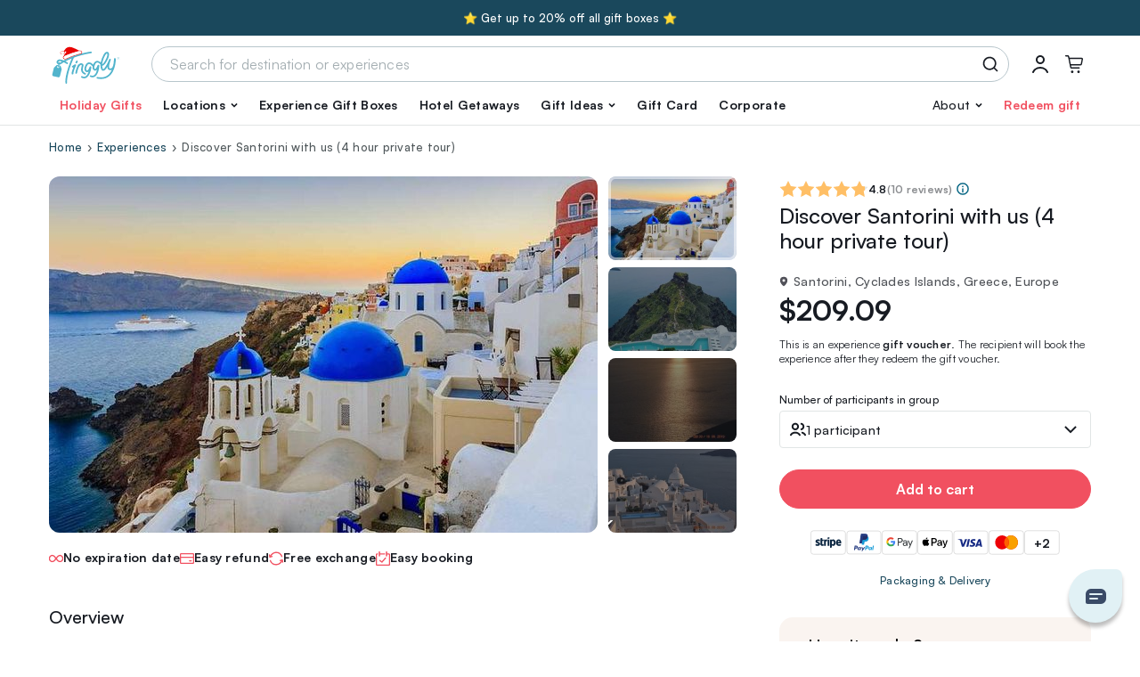

--- FILE ---
content_type: text/css
request_url: https://tinggly.com/styles/app.css?id=02c837a1368b2caabb75f7af11746828
body_size: 48134
content:
:root,[data-bs-theme=light]{--bs-blue:#0c6986;--bs-indigo:#6610f2;--bs-purple:#6f42c1;--bs-pink:#d63384;--bs-red:#f15060;--bs-orange:#fd7e14;--bs-yellow:#ffbf66;--bs-green:#198754;--bs-teal:#20c997;--bs-cyan:#0dcaf0;--bs-black:#000;--bs-white:#fff;--bs-gray:#a4aeb2;--bs-gray-dark:#343a40;--bs-gray-100:#f5f7f7;--bs-gray-200:#e1e5e5;--bs-gray-300:#d7dbdb;--bs-gray-400:#ced4da;--bs-gray-500:#b8c6cc;--bs-gray-600:#a4aeb2;--bs-gray-700:#515159;--bs-gray-800:#343a40;--bs-gray-900:#212529;--bs-primary:#0c6986;--bs-secondary:#f15060;--bs-primary-alt:#52b4cc;--bs-primary-alt2:#c7e4eb;--bs-primary-light:#e1f1f5;--bs-primary-dark:#1a485c;--bs-success:#198754;--bs-info:#e1f1f5;--bs-warning:#ffbf66;--bs-danger:#f15060;--bs-lightest:#f5f7f7;--bs-green:#e1f5f3;--bs-light:#e1e5e5;--bs-dark:#171b22;--bs-primary-rgb:12,105,134;--bs-secondary-rgb:241,80,96;--bs-primary-alt-rgb:82,180,204;--bs-primary-alt2-rgb:199,228,235;--bs-primary-light-rgb:225,241,245;--bs-primary-dark-rgb:26,72,92;--bs-success-rgb:25,135,84;--bs-info-rgb:225,241,245;--bs-warning-rgb:255,191,102;--bs-danger-rgb:241,80,96;--bs-lightest-rgb:245,247,247;--bs-green-rgb:225,245,243;--bs-light-rgb:225,229,229;--bs-dark-rgb:23,27,34;--bs-primary-text-emphasis:#052a36;--bs-secondary-text-emphasis:#602026;--bs-success-text-emphasis:#0a3622;--bs-info-text-emphasis:#5a6062;--bs-warning-text-emphasis:#664c29;--bs-danger-text-emphasis:#602026;--bs-light-text-emphasis:#515159;--bs-dark-text-emphasis:#515159;--bs-primary-bg-subtle:#cee1e7;--bs-secondary-bg-subtle:#fcdcdf;--bs-success-bg-subtle:#d1e7dd;--bs-info-bg-subtle:#f9fcfd;--bs-warning-bg-subtle:#fff2e0;--bs-danger-bg-subtle:#fcdcdf;--bs-light-bg-subtle:#fafbfb;--bs-dark-bg-subtle:#ced4da;--bs-primary-border-subtle:#9ec3cf;--bs-secondary-border-subtle:#f9b9bf;--bs-success-border-subtle:#a3cfbb;--bs-info-border-subtle:#f3f9fb;--bs-warning-border-subtle:#ffe5c2;--bs-danger-border-subtle:#f9b9bf;--bs-light-border-subtle:#e1e5e5;--bs-dark-border-subtle:#b8c6cc;--bs-white-rgb:255,255,255;--bs-black-rgb:0,0,0;--bs-font-sans-serif:"satoshi-webfont",system-ui,-apple-system,"Segoe UI",Roboto,"Helvetica Neue",Arial,"Noto Sans","Liberation Sans",sans-serif,"Apple Color Emoji","Segoe UI Emoji","Segoe UI Symbol","Noto Color Emoji";--bs-font-monospace:SFMono-Regular,Menlo,Monaco,Consolas,"Liberation Mono","Courier New",monospace;--bs-gradient:linear-gradient(180deg,hsla(0,0%,100%,.15),hsla(0,0%,100%,0));--bs-body-font-family:var(--bs-font-sans-serif);--bs-body-font-size:1rem;--bs-body-font-weight:400;--bs-body-line-height:1.375;--bs-body-color:#171b22;--bs-body-color-rgb:23,27,34;--bs-body-bg:#fff;--bs-body-bg-rgb:255,255,255;--bs-emphasis-color:#000;--bs-emphasis-color-rgb:0,0,0;--bs-secondary-color:#b8c6cc;--bs-secondary-color-rgb:184,198,204;--bs-secondary-bg:#f5f7f7;--bs-secondary-bg-rgb:245,247,247;--bs-tertiary-color:rgba(23,27,34,.5);--bs-tertiary-color-rgb:23,27,34;--bs-tertiary-bg:#e1e5e5;--bs-tertiary-bg-rgb:225,229,229;--bs-heading-color:inherit;--bs-link-color:#1a485c;--bs-link-color-rgb:26,72,92;--bs-link-decoration:none;--bs-link-hover-color:#153a4a;--bs-link-hover-color-rgb:21,58,74;--bs-code-color:#d63384;--bs-highlight-color:#171b22;--bs-highlight-bg:#faf4f0;--bs-border-width:1px;--bs-border-style:solid;--bs-border-color:#e1e5e5;--bs-border-color-translucent:rgba(0,0,0,.175);--bs-border-radius:0.75rem;--bs-border-radius-sm:0.25rem;--bs-border-radius-lg:0.9375rem;--bs-border-radius-xl:1.125rem;--bs-border-radius-xxl:1.75rem;--bs-border-radius-2xl:var(--bs-border-radius-xxl);--bs-border-radius-pill:50rem;--bs-box-shadow:0 0.5rem 1rem rgba(0,0,0,.15);--bs-box-shadow-sm:0 0.125rem 0.25rem rgba(0,0,0,.075);--bs-box-shadow-lg:0 1rem 3rem rgba(0,0,0,.175);--bs-box-shadow-inset:inset 0 1px 2px rgba(0,0,0,.075);--bs-focus-ring-width:0;--bs-focus-ring-opacity:0.25;--bs-focus-ring-color:rgba(12,105,134,.25);--bs-form-valid-color:#198754;--bs-form-valid-border-color:#198754;--bs-form-invalid-color:#f15060;--bs-form-invalid-border-color:#f15060}*,:after,:before{box-sizing:border-box}@media(prefers-reduced-motion:no-preference){:root{scroll-behavior:smooth}}body{-webkit-text-size-adjust:100%;-webkit-tap-highlight-color:rgba(0,0,0,0);background-color:var(--bs-body-bg);color:var(--bs-body-color);font-family:var(--bs-body-font-family);font-size:var(--bs-body-font-size);font-weight:var(--bs-body-font-weight);line-height:var(--bs-body-line-height);margin:0;text-align:var(--bs-body-text-align)}hr{border:0;border-top:var(--bs-border-width) solid;color:inherit;margin:1rem 0;opacity:1}.h1,.h2,.h3,.h4,.h5,.h6,h1,h2,h3,h4,h5,h6{color:var(--bs-heading-color);font-weight:700;line-height:1.16667;margin-bottom:0;margin-top:0}.h1,h1{font-size:calc(1.375rem + 1.5vw)}@media(min-width:1200px){.h1,h1{font-size:2.5rem}}.h2,h2{font-size:calc(1.35rem + 1.2vw)}@media(min-width:1200px){.h2,h2{font-size:2.25rem}}.h3,h3{font-size:calc(1.3rem + .6vw)}@media(min-width:1200px){.h3,h3{font-size:1.75rem}}.h4,h4{font-size:calc(1.275rem + .3vw)}@media(min-width:1200px){.h4,h4{font-size:1.5rem}}.h5,h5{font-size:1.25rem}.h6,h6{font-size:1rem}p{margin-top:0}address,p{margin-bottom:1rem}address{font-style:normal;line-height:inherit}ol,ul{margin-bottom:1rem;margin-top:0;padding-left:2rem}ol ol,ol ul,ul ol,ul ul{margin-bottom:0}b,strong{font-weight:bolder}.small,small{font-size:.875em}.mark,mark{background-color:var(--bs-highlight-bg);color:var(--bs-highlight-color);padding:.1875em}a{color:rgba(var(--bs-link-color-rgb),var(--bs-link-opacity,1));text-decoration:none}a:hover{--bs-link-color-rgb:var(--bs-link-hover-color-rgb)}a:not([href]):not([class]),a:not([href]):not([class]):hover{color:inherit;text-decoration:none}code,pre{font-family:var(--bs-font-monospace);font-size:1em}pre{display:block;font-size:.875em;margin-bottom:1rem;margin-top:0;overflow:auto}pre code{color:inherit;font-size:inherit;word-break:normal}code{word-wrap:break-word;color:var(--bs-code-color);font-size:.875em}a>code{color:inherit}figure{margin:0 0 1rem}img,svg{vertical-align:middle}table{border-collapse:collapse;caption-side:bottom}caption{color:var(--bs-secondary-color);padding-bottom:.75rem;padding-top:.75rem;text-align:left}th{font-weight:400;text-align:inherit;text-align:-webkit-match-parent}tbody,td,tfoot,th,thead,tr{border:0 solid;border-color:inherit}label{display:inline-block}button{border-radius:0}button:focus:not(:focus-visible){outline:0}button,input,select,textarea{font-family:inherit;font-size:inherit;line-height:inherit;margin:0}button,select{text-transform:none}[role=button]{cursor:pointer}select{word-wrap:normal}select:disabled{opacity:1}[list]:not([type=date]):not([type=datetime-local]):not([type=month]):not([type=week]):not([type=time])::-webkit-calendar-picker-indicator{display:none!important}[type=button],[type=reset],[type=submit],button{-webkit-appearance:button}[type=button]:not(:disabled),[type=reset]:not(:disabled),[type=submit]:not(:disabled),button:not(:disabled){cursor:pointer}::-moz-focus-inner{border-style:none;padding:0}textarea{resize:vertical}legend{float:left;font-size:calc(1.275rem + .3vw);line-height:inherit;margin-bottom:.5rem;padding:0;width:100%}@media(min-width:1200px){legend{font-size:1.5rem}}legend+*{clear:left}::-webkit-datetime-edit-day-field,::-webkit-datetime-edit-fields-wrapper,::-webkit-datetime-edit-hour-field,::-webkit-datetime-edit-minute,::-webkit-datetime-edit-month-field,::-webkit-datetime-edit-text,::-webkit-datetime-edit-year-field{padding:0}::-webkit-inner-spin-button{height:auto}[type=search]{-webkit-appearance:textfield;outline-offset:-2px}::-webkit-search-decoration{-webkit-appearance:none}::-webkit-color-swatch-wrapper{padding:0}::file-selector-button{-webkit-appearance:button;font:inherit}iframe{border:0}summary{cursor:pointer;display:list-item}progress{vertical-align:baseline}[hidden]{display:none!important}.lead{font-size:1.25rem;font-weight:300}.display-1a{font-size:calc(1.725rem + 5.7vw);font-weight:700;line-height:1.16667}@media(min-width:1200px){.display-1a{font-size:6rem}}.display-5{font-size:calc(1.425rem + 2.1vw);font-weight:700;line-height:1.16667}@media(min-width:1200px){.display-5{font-size:3rem}}.display-6{font-size:calc(1.375rem + 1.5vw);font-weight:700;line-height:1.16667}@media(min-width:1200px){.display-6{font-size:2.5rem}}.display-7{font-size:calc(1.325rem + .9vw);font-weight:700;line-height:1.16667}@media(min-width:1200px){.display-7{font-size:2rem}}.list-unstyled{list-style:none;padding-left:0}.img-fluid{height:auto;max-width:100%}.figure{display:inline-block}.container,.container-fluid,.container-lg,.container-sm,.container-xl{--bs-gutter-x:1.5rem;--bs-gutter-y:0;margin-left:auto;margin-right:auto;padding-left:calc(var(--bs-gutter-x)*.5);padding-right:calc(var(--bs-gutter-x)*.5);width:100%}@media(min-width:576px){.container,.container-sm{max-width:540px}}@media(min-width:768px){.container,.container-sm{max-width:720px}}@media(min-width:992px){.container,.container-lg,.container-sm{max-width:960px}}@media(min-width:1232px){.container,.container-lg,.container-sm,.container-xl{max-width:1194px}}:root{--bs-breakpoint-xs:0;--bs-breakpoint-sm:576px;--bs-breakpoint-md:768px;--bs-breakpoint-lg:992px;--bs-breakpoint-xl:1232px}.row{--bs-gutter-x:1.5rem;--bs-gutter-y:0;display:flex;flex-wrap:wrap;margin-left:calc(var(--bs-gutter-x)*-.5);margin-right:calc(var(--bs-gutter-x)*-.5);margin-top:calc(var(--bs-gutter-y)*-1)}.row>*{flex-shrink:0;margin-top:var(--bs-gutter-y);max-width:100%;padding-left:calc(var(--bs-gutter-x)*.5);padding-right:calc(var(--bs-gutter-x)*.5);width:100%}.col{flex:1 0 0%}.row-cols-auto>*{flex:0 0 auto;width:auto}.row-cols-3>*{flex:0 0 auto;width:33.33333333%}.col-auto{flex:0 0 auto;width:auto}.col-1{flex:0 0 auto;width:8.33333333%}.col-2{flex:0 0 auto;width:16.66666667%}.col-3{flex:0 0 auto;width:25%}.col-4{flex:0 0 auto;width:33.33333333%}.col-5{flex:0 0 auto;width:41.66666667%}.col-6{flex:0 0 auto;width:50%}.col-7{flex:0 0 auto;width:58.33333333%}.col-8{flex:0 0 auto;width:66.66666667%}.col-9{flex:0 0 auto;width:75%}.col-10{flex:0 0 auto;width:83.33333333%}.col-11{flex:0 0 auto;width:91.66666667%}.col-12{flex:0 0 auto;width:100%}.g-0,.gx-0{--bs-gutter-x:0}.g-0{--bs-gutter-y:0}.g-1{--bs-gutter-x:0.25rem;--bs-gutter-y:0.25rem}.g-1b{--bs-gutter-x:0.4375rem;--bs-gutter-y:0.4375rem}.g-2,.gx-2{--bs-gutter-x:0.5rem}.g-2{--bs-gutter-y:0.5rem}.gx-3{--bs-gutter-x:0.75rem}.gx-4{--bs-gutter-x:1rem}.g-5{--bs-gutter-x:1.25rem;--bs-gutter-y:1.25rem}.gy-6{--bs-gutter-y:1.5rem}.gy-12{--bs-gutter-y:3rem}.gy-16{--bs-gutter-y:4rem}@media(min-width:576px){.col-sm-2{flex:0 0 auto;width:16.66666667%}.col-sm-3{flex:0 0 auto;width:25%}.col-sm-4{flex:0 0 auto;width:33.33333333%}.col-sm-5{flex:0 0 auto;width:41.66666667%}.col-sm-6{flex:0 0 auto;width:50%}.col-sm-7{flex:0 0 auto;width:58.33333333%}.col-sm-8{flex:0 0 auto;width:66.66666667%}.col-sm-9{flex:0 0 auto;width:75%}.col-sm-10{flex:0 0 auto;width:83.33333333%}.col-sm-12{flex:0 0 auto;width:100%}.offset-sm-2{margin-left:16.66666667%}.offset-sm-6{margin-left:50%}.g-sm-0{--bs-gutter-x:0;--bs-gutter-y:0}.g-sm-2{--bs-gutter-x:0.5rem;--bs-gutter-y:0.5rem}.gx-sm-3{--bs-gutter-x:0.75rem}.gx-sm-gg{--bs-gutter-x:1.5rem}}@media(min-width:768px){.col-md{flex:1 0 0%}.col-md-auto{flex:0 0 auto;width:auto}.col-md-1{flex:0 0 auto;width:8.33333333%}.col-md-2{flex:0 0 auto;width:16.66666667%}.col-md-3{flex:0 0 auto;width:25%}.col-md-4{flex:0 0 auto;width:33.33333333%}.col-md-5{flex:0 0 auto;width:41.66666667%}.col-md-6{flex:0 0 auto;width:50%}.col-md-7{flex:0 0 auto;width:58.33333333%}.col-md-8{flex:0 0 auto;width:66.66666667%}.col-md-9{flex:0 0 auto;width:75%}.col-md-10{flex:0 0 auto;width:83.33333333%}.col-md-12{flex:0 0 auto;width:100%}.offset-md-4{margin-left:33.33333333%}.offset-md-8{margin-left:66.66666667%}.g-md-2{--bs-gutter-x:0.5rem;--bs-gutter-y:0.5rem}.gx-md-3{--bs-gutter-x:0.75rem}.gx-md-7a{--bs-gutter-x:1.875rem}.gx-md-16{--bs-gutter-x:4rem}.gy-md-16{--bs-gutter-y:4rem}}@media(min-width:992px){.col-lg{flex:1 0 0%}.row-cols-lg-5>*{flex:0 0 auto;width:20%}.col-lg-auto{flex:0 0 auto;width:auto}.col-lg-1{flex:0 0 auto;width:8.33333333%}.col-lg-2{flex:0 0 auto;width:16.66666667%}.col-lg-3{flex:0 0 auto;width:25%}.col-lg-4{flex:0 0 auto;width:33.33333333%}.col-lg-5{flex:0 0 auto;width:41.66666667%}.col-lg-6{flex:0 0 auto;width:50%}.col-lg-7{flex:0 0 auto;width:58.33333333%}.col-lg-8{flex:0 0 auto;width:66.66666667%}.col-lg-9{flex:0 0 auto;width:75%}.col-lg-10{flex:0 0 auto;width:83.33333333%}.col-lg-12{flex:0 0 auto;width:100%}.offset-lg-1{margin-left:8.33333333%}.gx-lg-3{--bs-gutter-x:0.75rem}.gx-lg-12{--bs-gutter-x:3rem}.gx-lg-22{--bs-gutter-x:5.5rem}}@media(min-width:1232px){.col-xl{flex:1 0 0%}.col-xl-2{flex:0 0 auto;width:16.66666667%}.col-xl-3{flex:0 0 auto;width:25%}.col-xl-4{flex:0 0 auto;width:33.33333333%}.col-xl-5{flex:0 0 auto;width:41.66666667%}.col-xl-6{flex:0 0 auto;width:50%}.col-xl-7{flex:0 0 auto;width:58.33333333%}.col-xl-8{flex:0 0 auto;width:66.66666667%}.col-xl-9{flex:0 0 auto;width:75%}.col-xl-10{flex:0 0 auto;width:83.33333333%}.offset-xl-1{margin-left:8.33333333%}.gx-xl-3{--bs-gutter-x:0.75rem}.gx-xl-4{--bs-gutter-x:1rem}.gx-xl-12{--bs-gutter-x:3rem}.gx-xl-15{--bs-gutter-x:3.75rem}}.table{--bs-table-color-type:initial;--bs-table-bg-type:initial;--bs-table-color-state:initial;--bs-table-bg-state:initial;--bs-table-color:var(--bs-body-color);--bs-table-bg:var(--bs-body-bg);--bs-table-border-color:var(--bs-border-color);--bs-table-accent-bg:transparent;--bs-table-striped-color:var(--bs-body-color);--bs-table-striped-bg:rgba(0,0,0,.05);--bs-table-active-color:var(--bs-body-color);--bs-table-active-bg:rgba(0,0,0,.1);--bs-table-hover-color:var(--bs-body-color);--bs-table-hover-bg:rgba(0,0,0,.075);border-color:var(--bs-table-border-color);margin-bottom:1rem;vertical-align:top;width:100%}.table>:not(caption)>*>*{background-color:var(--bs-table-bg);border-bottom-width:var(--bs-border-width);box-shadow:inset 0 0 0 9999px var(--bs-table-bg-state,var(--bs-table-bg-type,var(--bs-table-accent-bg)));color:var(--bs-table-color-state,var(--bs-table-color-type,var(--bs-table-color)));padding:.75rem .5rem}.table>tbody{vertical-align:inherit}.table>thead{vertical-align:bottom}.table-borderless>:not(caption)>*>*{border-bottom-width:0}.table-borderless>:not(:first-child){border-top-width:0}.table-primary-light{--bs-table-color:#000;--bs-table-bg:rgba(225,241,245,.2);--bs-table-border-color:hsla(192,4%,46%,.28);--bs-table-striped-bg:hsla(189,7%,63%,.24);--bs-table-striped-color:#000;--bs-table-active-bg:hsla(192,4%,46%,.28);--bs-table-active-color:#000;--bs-table-hover-bg:hsla(195,5%,53%,.26);--bs-table-hover-color:#000}.table-primary-alt,.table-primary-light{border-color:var(--bs-table-border-color);color:var(--bs-table-color)}.table-primary-alt{--bs-table-color:#000;--bs-table-bg:#52b4cc;--bs-table-border-color:#4aa2b8;--bs-table-striped-bg:#4eabc2;--bs-table-striped-color:#000;--bs-table-active-bg:#4aa2b8;--bs-table-active-color:#000;--bs-table-hover-bg:#4ca7bd;--bs-table-hover-color:#000}.table-lightest{--bs-table-color:#000;--bs-table-bg:#f5f7f7;--bs-table-border-color:#dddede;--bs-table-striped-bg:#e9ebeb;--bs-table-striped-color:#000;--bs-table-active-bg:#dddede;--bs-table-active-color:#000;--bs-table-hover-bg:#e3e4e4;--bs-table-hover-color:#000;border-color:var(--bs-table-border-color);color:var(--bs-table-color)}.table-responsive{-webkit-overflow-scrolling:touch;overflow-x:auto}@media(max-width:767.98px){.table-responsive-md{-webkit-overflow-scrolling:touch;overflow-x:auto}}.form-label{font-size:.8125rem;font-weight:500;margin-bottom:.375rem}.form-control{-webkit-appearance:none;-moz-appearance:none;appearance:none;background-clip:padding-box;background-color:var(--bs-body-bg);border:var(--bs-border-width) solid var(--bs-border-color);border-radius:calc(.7143em + .5625rem + var(--bs-border-width));color:var(--bs-body-color);display:block;font-size:.875rem;font-weight:400;line-height:1.4286;padding:.5625rem .6875rem;transition:border-color .15s ease-in-out,box-shadow .15s ease-in-out;width:100%}@media(prefers-reduced-motion:reduce){.form-control{transition:none}}.form-control[type=file]{overflow:hidden}.form-control[type=file]:not(:disabled):not([readonly]){cursor:pointer}.form-control:focus{background-color:var(--bs-body-bg);border-color:#b8c6cc;box-shadow:0 0 0 0 rgba(12,105,134,.25);color:var(--bs-body-color);outline:0}.form-control::-webkit-date-and-time-value{height:1.4286em;margin:0;min-width:85px}.form-control::-webkit-datetime-edit{display:block;padding:0}.form-control::-moz-placeholder{color:#a4aeb2;opacity:1}.form-control::placeholder{color:#a4aeb2;opacity:1}.form-control:disabled{background-color:var(--bs-secondary-bg);border-color:var(--bs-border-color);opacity:1}.form-control::file-selector-button{background-color:var(--bs-tertiary-bg);border:0 solid;border-color:inherit;border-inline-end-width:var(--bs-border-width);border-radius:0;color:var(--bs-body-color);margin:-.5625rem -.6875rem;margin-inline-end:.6875rem;padding:.5625rem .6875rem;pointer-events:none;transition:color .15s ease-in-out,background-color .15s ease-in-out,border-color .15s ease-in-out,box-shadow .15s ease-in-out}@media(prefers-reduced-motion:reduce){.form-control::file-selector-button{transition:none}}.form-control:hover:not(:disabled):not([readonly])::file-selector-button{background-color:var(--bs-secondary-bg)}.form-control-sm{border-radius:var(--bs-border-radius-sm);font-size:.875rem;min-height:calc(1.4286em + 1rem + var(--bs-border-width)*2);padding:.5rem .6875rem}.form-control-sm::file-selector-button{margin:-.5rem -.6875rem;margin-inline-end:.6875rem;padding:.5rem .6875rem}.form-control-lg{border-radius:var(--bs-border-radius-sm);font-size:1rem;min-height:calc(1.25em + 1.375rem + var(--bs-border-width)*2);padding:.6875rem}.form-control-lg::file-selector-button{margin:-.6875rem;margin-inline-end:.6875rem;padding:.6875rem}textarea.form-control{min-height:calc(1.4286em + 1.125rem + var(--bs-border-width)*2)}textarea.form-control-sm{min-height:calc(1.4286em + 1rem + var(--bs-border-width)*2)}textarea.form-control-lg{min-height:calc(1.25em + 1.375rem + var(--bs-border-width)*2)}.form-select{--bs-form-select-bg-img:url("data:image/svg+xml;charset=utf-8,%3Csvg xmlns='http://www.w3.org/2000/svg' viewBox='0 0 16 16'%3E%3Cpath fill='none' stroke='%23343a40' stroke-linecap='round' stroke-linejoin='round' stroke-width='2' d='m2 5 6 6 6-6'/%3E%3C/svg%3E");-webkit-appearance:none;-moz-appearance:none;appearance:none;background-color:var(--bs-body-bg);background-image:var(--bs-form-select-bg-img),var(--bs-form-select-bg-icon,none);background-position:right .6875rem center;background-repeat:no-repeat;background-size:16px 12px;border:var(--bs-border-width) solid var(--bs-border-color);border-radius:calc(.7143em + .5625rem + var(--bs-border-width));color:var(--bs-body-color);display:block;font-size:.875rem;font-weight:400;line-height:1.4286;padding:.5625rem 2.0625rem .5625rem .6875rem;transition:border-color .15s ease-in-out,box-shadow .15s ease-in-out;width:100%}@media(prefers-reduced-motion:reduce){.form-select{transition:none}}.form-select:focus{border-color:#b8c6cc;box-shadow:0 0 0 0 rgba(12,105,134,.25);outline:0}.form-select[multiple],.form-select[size]:not([size="1"]){background-image:none;padding-right:.6875rem}.form-select:disabled{background-color:var(--bs-secondary-bg);border-color:var(--bs-border-color);color:#515159}.form-select:-moz-focusring{color:transparent;text-shadow:0 0 0 var(--bs-body-color)}.form-select-sm{font-size:.875rem;padding-bottom:.5rem;padding-top:.5rem}.form-select-lg,.form-select-sm{border-radius:var(--bs-border-radius-sm);padding-left:.6875rem}.form-select-lg{font-size:1rem;padding-bottom:.6875rem;padding-top:.6875rem}.form-check{display:block;margin-bottom:0;min-height:1.250025rem;padding-left:1.5em}.form-check .form-check-input{float:left;margin-left:-1.5em}.form-check-input{--bs-form-check-bg:var(--bs-body-bg);-webkit-appearance:none;-moz-appearance:none;appearance:none;background-color:var(--bs-form-check-bg);background-image:var(--bs-form-check-bg-image);background-position:50%;background-repeat:no-repeat;background-size:contain;border:var(--bs-border-width) solid var(--bs-border-color);flex-shrink:0;height:1em;margin-top:.1875em;print-color-adjust:exact;vertical-align:top;width:1em}.form-check-input[type=checkbox]{border-radius:.25em}.form-check-input[type=radio]{border-radius:50%}.form-check-input:active{filter:brightness(90%)}.form-check-input:focus{border-color:#b8c6cc;box-shadow:0 0 0 0 rgba(12,105,134,.25);outline:0}.form-check-input:checked{background-color:#f15060;border-color:#f15060}.form-check-input:checked[type=checkbox]{--bs-form-check-bg-image:url("data:image/svg+xml;charset=utf-8,%3Csvg xmlns='http://www.w3.org/2000/svg' viewBox='0 0 20 20'%3E%3Cpath fill='none' stroke='%23fff' stroke-linecap='round' stroke-linejoin='round' stroke-width='3' d='m6 10 3 3 6-6'/%3E%3C/svg%3E")}.form-check-input:checked[type=radio]{--bs-form-check-bg-image:url("data:image/svg+xml;charset=utf-8,%3Csvg xmlns='http://www.w3.org/2000/svg' viewBox='-4 -4 8 8'%3E%3Ccircle r='2' fill='%23fff'/%3E%3C/svg%3E")}.form-check-input[type=checkbox]:indeterminate{--bs-form-check-bg-image:url("data:image/svg+xml;charset=utf-8,%3Csvg xmlns='http://www.w3.org/2000/svg' viewBox='0 0 20 20'%3E%3Cpath fill='none' stroke='%23fff' stroke-linecap='round' stroke-linejoin='round' stroke-width='3' d='M6 10h8'/%3E%3C/svg%3E");background-color:#f15060;border-color:#f15060}.form-check-input:disabled{filter:none;opacity:.5;pointer-events:none}.form-check-input:disabled~.form-check-label,.form-check-input[disabled]~.form-check-label{cursor:default;opacity:.5}.form-check-label{cursor:pointer}.form-switch{padding-left:2.75em}.form-switch .form-check-input{--bs-form-switch-bg:url("data:image/svg+xml;charset=utf-8,%3Csvg xmlns='http://www.w3.org/2000/svg' viewBox='-4 -4 8 8'%3E%3Ccircle r='4' fill='%23fff'/%3E%3C/svg%3E");background-image:var(--bs-form-switch-bg);background-position:0;border-radius:.625rem;margin-left:-2.75em;transition:background-position .15s ease-in-out;width:2.25em}@media(prefers-reduced-motion:reduce){.form-switch .form-check-input{transition:none}}.form-switch .form-check-input:checked,.form-switch .form-check-input:focus{--bs-form-switch-bg:url("data:image/svg+xml;charset=utf-8,%3Csvg xmlns='http://www.w3.org/2000/svg' viewBox='-4 -4 8 8'%3E%3Ccircle r='4' fill='%23fff'/%3E%3C/svg%3E")}.form-switch .form-check-input:checked{background-position:100%}.form-check-inline{display:inline-block;margin-right:1rem}.btn-check{clip:rect(0,0,0,0);pointer-events:none;position:absolute}.btn-check:disabled+.btn,.btn-check[disabled]+.btn{filter:none;opacity:.5;pointer-events:none}.input-group{align-items:stretch;display:flex;flex-wrap:wrap;position:relative;width:100%}.input-group>.form-control,.input-group>.form-select{flex:1 1 auto;min-width:0;position:relative;width:1%}.input-group>.form-control:focus,.input-group>.form-select:focus{z-index:5}.input-group .btn{position:relative;z-index:2}.input-group .btn:focus{z-index:5}.input-group-text{align-items:center;background-color:var(--bs-tertiary-bg);border:var(--bs-border-width) solid var(--bs-border-color);border-radius:calc(.7143em + .5625rem + var(--bs-border-width));color:var(--bs-body-color);display:flex;font-size:.875rem;font-weight:400;line-height:1.4286;padding:.5625rem .6875rem;text-align:center;white-space:nowrap}.input-group-lg>.btn,.input-group-lg>.form-control,.input-group-lg>.form-select,.input-group-lg>.input-group-text{border-radius:var(--bs-border-radius-sm);font-size:1rem;padding:.6875rem}.input-group-sm>.btn,.input-group-sm>.form-control,.input-group-sm>.form-select,.input-group-sm>.input-group-text{border-radius:var(--bs-border-radius-sm);font-size:.875rem;padding:.5rem .6875rem}.input-group-lg>.form-select,.input-group-sm>.form-select{padding-right:2.75rem}.input-group:not(.has-validation)>.dropdown-toggle:nth-last-child(n+3),.input-group:not(.has-validation)>:not(:last-child):not(.dropdown-toggle):not(.dropdown-menu):not(.form-floating){border-bottom-right-radius:0;border-top-right-radius:0}.input-group>:not(:first-child):not(.dropdown-menu):not(.valid-tooltip):not(.valid-feedback):not(.invalid-tooltip):not(.invalid-feedback){border-bottom-left-radius:0;border-top-left-radius:0;margin-left:calc(var(--bs-border-width)*-1)}.valid-tooltip{background-color:var(--bs-success);border-radius:.5rem;color:#fff;display:none;font-size:.875rem;margin-top:.1rem;max-width:100%;padding:.75rem 1rem;position:absolute;top:100%;z-index:5}.is-valid~.valid-tooltip,.was-validated :valid~.valid-tooltip{display:block}.invalid-tooltip{background-color:var(--bs-danger);border-radius:.5rem;color:#fff;display:none;font-size:.875rem;margin-top:.1rem;max-width:100%;padding:.75rem 1rem;position:absolute;top:100%;z-index:5}.is-invalid~.invalid-tooltip,.was-validated :invalid~.invalid-tooltip{display:block}.form-control.is-invalid,.form-control.is-invalid:focus{border-color:var(--bs-form-invalid-border-color)}.form-control.is-invalid:focus{box-shadow:0 0 0 0 rgba(var(--bs-danger-rgb),.25)}.form-select.is-invalid,.form-select.is-invalid:focus{border-color:var(--bs-form-invalid-border-color)}.form-select.is-invalid:focus{box-shadow:0 0 0 0 rgba(var(--bs-danger-rgb),.25)}.form-check-input.is-invalid{border-color:var(--bs-form-invalid-border-color)}.form-check-input.is-invalid:checked{background-color:var(--bs-form-invalid-color)}.form-check-input.is-invalid:focus{box-shadow:0 0 0 0 rgba(var(--bs-danger-rgb),.25)}.form-check-input.is-invalid~.form-check-label{color:var(--bs-form-invalid-color)}.input-group>.form-control:not(:focus).is-invalid,.input-group>.form-select:not(:focus).is-invalid{z-index:4}.btn{--bs-btn-padding-x:1.4375rem;--bs-btn-padding-y:0.5625rem;--bs-btn-font-family: ;--bs-btn-font-size:0.875rem;--bs-btn-font-weight:700;--bs-btn-line-height:1.4286;--bs-btn-color:var(--bs-body-color);--bs-btn-bg:transparent;--bs-btn-border-width:var(--bs-border-width);--bs-btn-border-color:transparent;--bs-btn-border-radius:calc(0.7143em + 0.5625rem + var(--bs-border-width));--bs-btn-hover-border-color:transparent;--bs-btn-box-shadow:inset 0 1px 0 hsla(0,0%,100%,.15),0 1px 1px rgba(0,0,0,.075);--bs-btn-disabled-opacity:0.5;--bs-btn-focus-box-shadow:0 0 0 0 rgba(var(--bs-btn-focus-shadow-rgb),.5);background-color:var(--bs-btn-bg);border:var(--bs-btn-border-width) solid var(--bs-btn-border-color);border-radius:var(--bs-btn-border-radius);color:var(--bs-btn-color);cursor:pointer;display:inline-block;font-family:var(--bs-btn-font-family);font-size:var(--bs-btn-font-size);font-weight:var(--bs-btn-font-weight);line-height:var(--bs-btn-line-height);padding:var(--bs-btn-padding-y) var(--bs-btn-padding-x);text-align:center;transition:color .15s ease-in-out,background-color .15s ease-in-out,border-color .15s ease-in-out,box-shadow .15s ease-in-out;-webkit-user-select:none;-moz-user-select:none;user-select:none;vertical-align:middle}@media(prefers-reduced-motion:reduce){.btn{transition:none}}.btn:hover{background-color:var(--bs-btn-hover-bg);border-color:var(--bs-btn-hover-border-color);color:var(--bs-btn-hover-color)}.btn-check+.btn:hover{background-color:var(--bs-btn-bg);border-color:var(--bs-btn-border-color);color:var(--bs-btn-color)}.btn:focus-visible{background-color:var(--bs-btn-hover-bg);border-color:var(--bs-btn-hover-border-color);box-shadow:var(--bs-btn-focus-box-shadow);color:var(--bs-btn-hover-color);outline:0}.btn-check:focus-visible+.btn{border-color:var(--bs-btn-hover-border-color);box-shadow:var(--bs-btn-focus-box-shadow);outline:0}.btn-check:checked+.btn,.btn.active,.btn.show,.btn:first-child:active,:not(.btn-check)+.btn:active{background-color:var(--bs-btn-active-bg);border-color:var(--bs-btn-active-border-color);color:var(--bs-btn-active-color)}.btn-check:checked+.btn:focus-visible,.btn.active:focus-visible,.btn.show:focus-visible,.btn:first-child:active:focus-visible,:not(.btn-check)+.btn:active:focus-visible{box-shadow:var(--bs-btn-focus-box-shadow)}.btn-check:checked:focus-visible+.btn{box-shadow:var(--bs-btn-focus-box-shadow)}.btn.disabled,.btn:disabled{background-color:var(--bs-btn-disabled-bg);border-color:var(--bs-btn-disabled-border-color);color:var(--bs-btn-disabled-color);opacity:var(--bs-btn-disabled-opacity);pointer-events:none}.btn-primary{--bs-btn-color:#fff;--bs-btn-bg:#0c6986;--bs-btn-border-color:#0c6986;--bs-btn-hover-color:#fff;--bs-btn-hover-bg:#0a5972;--bs-btn-hover-border-color:#0a5972;--bs-btn-focus-shadow-rgb:48,128,152;--bs-btn-active-color:#fff;--bs-btn-active-bg:#0a546b;--bs-btn-active-border-color:#0a546b;--bs-btn-active-shadow:inset 0 3px 5px rgba(0,0,0,.125);--bs-btn-disabled-color:#fff;--bs-btn-disabled-bg:#0c6986;--bs-btn-disabled-border-color:#0c6986}.btn-secondary{--bs-btn-color:#000;--bs-btn-bg:#f15060;--bs-btn-border-color:#f15060;--bs-btn-hover-color:#000;--bs-btn-hover-bg:#f36a78;--bs-btn-hover-border-color:#f36a78;--bs-btn-focus-shadow-rgb:205,68,82;--bs-btn-active-color:#000;--bs-btn-active-bg:#f47380;--bs-btn-active-border-color:#f47380;--bs-btn-active-shadow:inset 0 3px 5px rgba(0,0,0,.125);--bs-btn-disabled-color:#000;--bs-btn-disabled-bg:#f15060;--bs-btn-disabled-border-color:#f15060}.btn-primary-alt2{--bs-btn-color:#000;--bs-btn-bg:#c7e4eb;--bs-btn-border-color:#c7e4eb;--bs-btn-hover-color:#000;--bs-btn-hover-bg:#cfe8ee;--bs-btn-hover-border-color:#cfe8ee;--bs-btn-focus-shadow-rgb:169,194,200;--bs-btn-active-color:#000;--bs-btn-active-bg:#d2e9ef;--bs-btn-active-border-color:#d2e9ef;--bs-btn-active-shadow:inset 0 3px 5px rgba(0,0,0,.125);--bs-btn-disabled-color:#000;--bs-btn-disabled-bg:#c7e4eb;--bs-btn-disabled-border-color:#c7e4eb}.btn-primary-light{--bs-btn-color:#000;--bs-btn-bg:#e1f1f5;--bs-btn-border-color:#e1f1f5;--bs-btn-hover-color:#000;--bs-btn-hover-bg:#e6f3f7;--bs-btn-hover-border-color:#e6f3f7;--bs-btn-focus-shadow-rgb:191,205,208;--bs-btn-active-color:#000;--bs-btn-active-bg:#e7f4f7;--bs-btn-active-border-color:#e7f4f7;--bs-btn-active-shadow:inset 0 3px 5px rgba(0,0,0,.125);--bs-btn-disabled-color:#000;--bs-btn-disabled-bg:#e1f1f5;--bs-btn-disabled-border-color:#e1f1f5}.btn-primary-dark{--bs-btn-color:#fff;--bs-btn-bg:#1a485c;--bs-btn-border-color:#1a485c;--bs-btn-hover-color:#fff;--bs-btn-hover-bg:#163d4e;--bs-btn-hover-border-color:#163d4e;--bs-btn-focus-shadow-rgb:60,99,116;--bs-btn-active-color:#fff;--bs-btn-active-bg:#153a4a;--bs-btn-active-border-color:#153a4a;--bs-btn-active-shadow:inset 0 3px 5px rgba(0,0,0,.125);--bs-btn-disabled-color:#fff;--bs-btn-disabled-bg:#1a485c;--bs-btn-disabled-border-color:#1a485c}.btn-success{--bs-btn-color:#fff;--bs-btn-bg:#198754;--bs-btn-border-color:#198754;--bs-btn-hover-color:#fff;--bs-btn-hover-bg:#157347;--bs-btn-hover-border-color:#157347;--bs-btn-focus-shadow-rgb:60,153,110;--bs-btn-active-color:#fff;--bs-btn-active-bg:#146c43;--bs-btn-active-border-color:#146c43;--bs-btn-active-shadow:inset 0 3px 5px rgba(0,0,0,.125);--bs-btn-disabled-color:#fff;--bs-btn-disabled-bg:#198754;--bs-btn-disabled-border-color:#198754}.btn-warning{--bs-btn-color:#000;--bs-btn-bg:#ffbf66;--bs-btn-border-color:#ffbf66;--bs-btn-hover-color:#000;--bs-btn-hover-bg:#ffc97d;--bs-btn-hover-border-color:#ffc97d;--bs-btn-focus-shadow-rgb:217,162,87;--bs-btn-active-color:#000;--bs-btn-active-bg:#ffcc85;--bs-btn-active-border-color:#ffcc85;--bs-btn-active-shadow:inset 0 3px 5px rgba(0,0,0,.125);--bs-btn-disabled-color:#000;--bs-btn-disabled-bg:#ffbf66;--bs-btn-disabled-border-color:#ffbf66}.btn-danger{--bs-btn-color:#000;--bs-btn-bg:#f15060;--bs-btn-border-color:#f15060;--bs-btn-hover-color:#000;--bs-btn-hover-bg:#f36a78;--bs-btn-hover-border-color:#f36a78;--bs-btn-focus-shadow-rgb:205,68,82;--bs-btn-active-color:#000;--bs-btn-active-bg:#f47380;--bs-btn-active-border-color:#f47380;--bs-btn-active-shadow:inset 0 3px 5px rgba(0,0,0,.125);--bs-btn-disabled-color:#000;--bs-btn-disabled-bg:#f15060;--bs-btn-disabled-border-color:#f15060}.btn-lightest{--bs-btn-color:#000;--bs-btn-bg:#f5f7f7;--bs-btn-border-color:#f5f7f7;--bs-btn-hover-color:#000;--bs-btn-hover-bg:#f7f8f8;--bs-btn-hover-border-color:#f7f8f8;--bs-btn-focus-shadow-rgb:208,210,210;--bs-btn-active-color:#000;--bs-btn-active-bg:#f7f9f9;--bs-btn-active-border-color:#f7f9f9;--bs-btn-active-shadow:inset 0 3px 5px rgba(0,0,0,.125);--bs-btn-disabled-color:#000;--bs-btn-disabled-bg:#f5f7f7;--bs-btn-disabled-border-color:#f5f7f7}.btn-light{--bs-btn-color:#000;--bs-btn-bg:#e1e5e5;--bs-btn-border-color:#e1e5e5;--bs-btn-hover-color:#000;--bs-btn-hover-bg:#bfc3c3;--bs-btn-hover-border-color:#bfc3c3;--bs-btn-focus-shadow-rgb:191,195,195;--bs-btn-active-color:#000;--bs-btn-active-bg:#b4b7b7;--bs-btn-active-border-color:#b4b7b7;--bs-btn-active-shadow:inset 0 3px 5px rgba(0,0,0,.125);--bs-btn-disabled-color:#000;--bs-btn-disabled-bg:#e1e5e5;--bs-btn-disabled-border-color:#e1e5e5}.btn-dark{--bs-btn-color:#fff;--bs-btn-bg:#171b22;--bs-btn-border-color:#171b22;--bs-btn-hover-color:#fff;--bs-btn-hover-bg:#3a3d43;--bs-btn-hover-border-color:#3a3d43;--bs-btn-focus-shadow-rgb:58,61,67;--bs-btn-active-color:#fff;--bs-btn-active-bg:#45494e;--bs-btn-active-border-color:#45494e;--bs-btn-active-shadow:inset 0 3px 5px rgba(0,0,0,.125);--bs-btn-disabled-color:#fff;--bs-btn-disabled-bg:#171b22;--bs-btn-disabled-border-color:#171b22}.btn-outline-primary{--bs-btn-color:#0c6986;--bs-btn-border-color:#0c6986;--bs-btn-hover-color:#fff;--bs-btn-hover-bg:#0c6986;--bs-btn-hover-border-color:#0c6986;--bs-btn-focus-shadow-rgb:12,105,134;--bs-btn-active-color:#fff;--bs-btn-active-bg:#0c6986;--bs-btn-active-border-color:#0c6986;--bs-btn-active-shadow:inset 0 3px 5px rgba(0,0,0,.125);--bs-btn-disabled-color:#0c6986;--bs-btn-disabled-bg:transparent;--bs-btn-disabled-border-color:#0c6986;--bs-gradient:none}.btn-outline-secondary{--bs-btn-color:#f15060;--bs-btn-border-color:#f15060;--bs-btn-hover-color:#000;--bs-btn-hover-bg:#f15060;--bs-btn-hover-border-color:#f15060;--bs-btn-focus-shadow-rgb:241,80,96;--bs-btn-active-color:#000;--bs-btn-active-bg:#f15060;--bs-btn-active-border-color:#f15060;--bs-btn-active-shadow:inset 0 3px 5px rgba(0,0,0,.125);--bs-btn-disabled-color:#f15060;--bs-btn-disabled-bg:transparent;--bs-btn-disabled-border-color:#f15060;--bs-gradient:none}.btn-outline-primary-alt{--bs-btn-color:#52b4cc;--bs-btn-border-color:#52b4cc;--bs-btn-hover-color:#000;--bs-btn-hover-bg:#52b4cc;--bs-btn-hover-border-color:#52b4cc;--bs-btn-focus-shadow-rgb:82,180,204;--bs-btn-active-color:#000;--bs-btn-active-bg:#52b4cc;--bs-btn-active-border-color:#52b4cc;--bs-btn-active-shadow:inset 0 3px 5px rgba(0,0,0,.125);--bs-btn-disabled-color:#52b4cc;--bs-btn-disabled-bg:transparent;--bs-btn-disabled-border-color:#52b4cc;--bs-gradient:none}.btn-outline-primary-alt2{--bs-btn-color:#c7e4eb;--bs-btn-border-color:#c7e4eb;--bs-btn-hover-color:#000;--bs-btn-hover-bg:#c7e4eb;--bs-btn-hover-border-color:#c7e4eb;--bs-btn-focus-shadow-rgb:199,228,235;--bs-btn-active-color:#000;--bs-btn-active-bg:#c7e4eb;--bs-btn-active-border-color:#c7e4eb;--bs-btn-active-shadow:inset 0 3px 5px rgba(0,0,0,.125);--bs-btn-disabled-color:#c7e4eb;--bs-btn-disabled-bg:transparent;--bs-btn-disabled-border-color:#c7e4eb;--bs-gradient:none}.btn-outline-primary-dark{--bs-btn-color:#1a485c;--bs-btn-border-color:#1a485c;--bs-btn-hover-color:#fff;--bs-btn-hover-bg:#1a485c;--bs-btn-hover-border-color:#1a485c;--bs-btn-focus-shadow-rgb:26,72,92;--bs-btn-active-color:#fff;--bs-btn-active-bg:#1a485c;--bs-btn-active-border-color:#1a485c;--bs-btn-active-shadow:inset 0 3px 5px rgba(0,0,0,.125);--bs-btn-disabled-color:#1a485c;--bs-btn-disabled-bg:transparent;--bs-btn-disabled-border-color:#1a485c;--bs-gradient:none}.btn-outline-danger{--bs-btn-color:#f15060;--bs-btn-border-color:#f15060;--bs-btn-hover-color:#000;--bs-btn-hover-bg:#f15060;--bs-btn-hover-border-color:#f15060;--bs-btn-focus-shadow-rgb:241,80,96;--bs-btn-active-color:#000;--bs-btn-active-bg:#f15060;--bs-btn-active-border-color:#f15060;--bs-btn-active-shadow:inset 0 3px 5px rgba(0,0,0,.125);--bs-btn-disabled-color:#f15060;--bs-btn-disabled-bg:transparent;--bs-btn-disabled-border-color:#f15060;--bs-gradient:none}.btn-outline-light{--bs-btn-color:#e1e5e5;--bs-btn-border-color:#e1e5e5;--bs-btn-hover-color:#000;--bs-btn-hover-bg:#e1e5e5;--bs-btn-hover-border-color:#e1e5e5;--bs-btn-focus-shadow-rgb:225,229,229;--bs-btn-active-color:#000;--bs-btn-active-bg:#e1e5e5;--bs-btn-active-border-color:#e1e5e5;--bs-btn-active-shadow:inset 0 3px 5px rgba(0,0,0,.125);--bs-btn-disabled-color:#e1e5e5;--bs-btn-disabled-bg:transparent;--bs-btn-disabled-border-color:#e1e5e5;--bs-gradient:none}.btn-outline-dark{--bs-btn-color:#171b22;--bs-btn-border-color:#171b22;--bs-btn-hover-color:#fff;--bs-btn-hover-bg:#171b22;--bs-btn-hover-border-color:#171b22;--bs-btn-focus-shadow-rgb:23,27,34;--bs-btn-active-color:#fff;--bs-btn-active-bg:#171b22;--bs-btn-active-border-color:#171b22;--bs-btn-active-shadow:inset 0 3px 5px rgba(0,0,0,.125);--bs-btn-disabled-color:#171b22;--bs-btn-disabled-bg:transparent;--bs-btn-disabled-border-color:#171b22;--bs-gradient:none}.btn-group-lg>.btn,.btn-lg{--bs-btn-padding-y:0.6875rem;--bs-btn-padding-x:0.9375rem;--bs-btn-font-size:1rem;--bs-btn-border-radius:calc(0.625em + 0.6875rem + var(--bs-border-width))}.btn-sm{--bs-btn-padding-y:0.5rem;--bs-btn-padding-x:0.9375rem;--bs-btn-font-size:0.875rem;--bs-btn-border-radius:calc(0.64286em + 0.5rem + var(--bs-border-width))}.fade{transition:opacity .15s linear}@media(prefers-reduced-motion:reduce){.fade{transition:none}}.fade:not(.show){opacity:0}.collapse:not(.show){display:none}.collapsing{height:0;overflow:hidden;transition:height .35s ease}@media(prefers-reduced-motion:reduce){.collapsing{transition:none}}.dropdown,.dropend{position:relative}.dropdown-toggle{white-space:nowrap}.dropdown-toggle:after{border-bottom:0;border-left:.3em solid transparent;border-right:.3em solid transparent;border-top:.3em solid;content:"";display:inline-block;margin-left:.255em;vertical-align:.255em}.dropdown-toggle:empty:after{margin-left:0}.dropdown-menu{--bs-dropdown-zindex:1000;--bs-dropdown-min-width:10rem;--bs-dropdown-padding-x:0;--bs-dropdown-padding-y:0;--bs-dropdown-spacer:0;--bs-dropdown-font-size:1rem;--bs-dropdown-color:var(--bs-body-color);--bs-dropdown-bg:var(--bs-body-bg);--bs-dropdown-border-color:var(--bs-border-color);--bs-dropdown-border-radius:0;--bs-dropdown-border-width:var(--bs-border-width);--bs-dropdown-inner-border-radius:calc(0 - var(--bs-border-width));--bs-dropdown-divider-bg:var(--bs-border-color);--bs-dropdown-divider-margin-y:0.5rem;--bs-dropdown-box-shadow:0 0.5rem 1rem rgba(0,0,0,.15);--bs-dropdown-link-color:var(--bs-body-color-rgb);--bs-dropdown-link-hover-color:var(--bs-body-color-rgb);--bs-dropdown-link-hover-bg:var(--bs-tertiary-bg);--bs-dropdown-link-active-color:var(--bs-body-bg);--bs-dropdown-link-active-bg:var(--bs-body-color);--bs-dropdown-link-disabled-color:var(--bs-tertiary-color);--bs-dropdown-item-padding-x:1.5rem;--bs-dropdown-item-padding-y:0.625rem;--bs-dropdown-header-color:#a4aeb2;--bs-dropdown-header-padding-x:1.5rem;--bs-dropdown-header-padding-y:0;background-clip:padding-box;background-color:var(--bs-dropdown-bg);border:var(--bs-dropdown-border-width) solid var(--bs-dropdown-border-color);border-radius:var(--bs-dropdown-border-radius);color:var(--bs-dropdown-color);display:none;font-size:var(--bs-dropdown-font-size);list-style:none;margin:0;min-width:var(--bs-dropdown-min-width);padding:var(--bs-dropdown-padding-y) var(--bs-dropdown-padding-x);position:absolute;text-align:left;z-index:var(--bs-dropdown-zindex)}.dropdown-menu[data-bs-popper]{left:0;margin-top:var(--bs-dropdown-spacer);top:100%}.dropdown-menu>.dropdown-item:first-child,.dropdown-menu>li:first-child .dropdown-item{border-top-left-radius:var(--bs-dropdown-inner-border-radius);border-top-right-radius:var(--bs-dropdown-inner-border-radius)}.dropdown-menu>.dropdown-item:last-child,.dropdown-menu>li:last-child .dropdown-item{border-bottom-left-radius:var(--bs-dropdown-inner-border-radius);border-bottom-right-radius:var(--bs-dropdown-inner-border-radius)}.dropdown-menu-start{--bs-position:start}.dropdown-menu-start[data-bs-popper]{left:0;right:auto}.dropdown-menu-end{--bs-position:end}.dropdown-menu-end[data-bs-popper]{left:auto;right:0}@media(min-width:576px){.dropdown-menu-sm-start{--bs-position:start}.dropdown-menu-sm-start[data-bs-popper]{left:0;right:auto}.dropdown-menu-sm-end{--bs-position:end}.dropdown-menu-sm-end[data-bs-popper]{left:auto;right:0}}@media(min-width:768px){.dropdown-menu-md-start{--bs-position:start}.dropdown-menu-md-start[data-bs-popper]{left:0;right:auto}.dropdown-menu-md-end{--bs-position:end}.dropdown-menu-md-end[data-bs-popper]{left:auto;right:0}}@media(min-width:992px){.dropdown-menu-lg-start{--bs-position:start}.dropdown-menu-lg-start[data-bs-popper]{left:0;right:auto}.dropdown-menu-lg-end{--bs-position:end}.dropdown-menu-lg-end[data-bs-popper]{left:auto;right:0}}@media(min-width:1232px){.dropdown-menu-xl-start{--bs-position:start}.dropdown-menu-xl-start[data-bs-popper]{left:0;right:auto}.dropdown-menu-xl-end{--bs-position:end}.dropdown-menu-xl-end[data-bs-popper]{left:auto;right:0}}.dropend .dropdown-menu[data-bs-popper]{left:100%;margin-left:var(--bs-dropdown-spacer);margin-top:0;right:auto;top:0}.dropend .dropdown-toggle:after{border-bottom:.3em solid transparent;border-left:.3em solid;border-right:0;border-top:.3em solid transparent;content:"";display:inline-block;margin-left:.255em;vertical-align:.255em}.dropend .dropdown-toggle:empty:after{margin-left:0}.dropend .dropdown-toggle:after{vertical-align:0}.dropdown-divider{border-top:1px solid var(--bs-dropdown-divider-bg);height:0;margin:var(--bs-dropdown-divider-margin-y) 0;opacity:1;overflow:hidden}.dropdown-item{background-color:transparent;border:0;border-radius:var(--bs-dropdown-item-border-radius,0);clear:both;color:var(--bs-dropdown-link-color);display:block;font-weight:400;padding:var(--bs-dropdown-item-padding-y) var(--bs-dropdown-item-padding-x);text-align:inherit;white-space:nowrap;width:100%}.dropdown-item:focus,.dropdown-item:hover{background-color:var(--bs-dropdown-link-hover-bg);color:var(--bs-dropdown-link-hover-color)}.dropdown-item.active,.dropdown-item:active{background-color:var(--bs-dropdown-link-active-bg);color:var(--bs-dropdown-link-active-color);text-decoration:none}.dropdown-item.disabled,.dropdown-item:disabled{background-color:transparent;color:var(--bs-dropdown-link-disabled-color);pointer-events:none}.dropdown-menu.show{display:block}.dropdown-menu-dark{--bs-dropdown-color:#d7dbdb;--bs-dropdown-bg:#343a40;--bs-dropdown-border-color:var(--bs-border-color);--bs-dropdown-box-shadow: ;--bs-dropdown-link-color:#d7dbdb;--bs-dropdown-link-hover-color:#fff;--bs-dropdown-divider-bg:var(--bs-border-color);--bs-dropdown-link-hover-bg:hsla(0,0%,100%,.15);--bs-dropdown-link-active-color:var(--bs-body-bg);--bs-dropdown-link-active-bg:var(--bs-body-color);--bs-dropdown-link-disabled-color:#b8c6cc;--bs-dropdown-header-color:#b8c6cc}.btn-group{display:inline-flex;position:relative;vertical-align:middle}.btn-group>.btn{flex:1 1 auto;position:relative}.btn-group>.btn-check:checked+.btn,.btn-group>.btn-check:focus+.btn,.btn-group>.btn.active,.btn-group>.btn:active,.btn-group>.btn:focus,.btn-group>.btn:hover{z-index:1}.btn-group{border-radius:calc(.7143em + .5625rem + var(--bs-border-width))}.btn-group>.btn-group:not(:first-child),.btn-group>:not(.btn-check:first-child)+.btn{margin-left:calc(var(--bs-border-width)*-1)}.btn-group>.btn-group:not(:last-child)>.btn,.btn-group>.btn:not(:last-child):not(.dropdown-toggle){border-bottom-right-radius:0;border-top-right-radius:0}.btn-group>.btn-group:not(:first-child)>.btn,.btn-group>.btn:nth-child(n+3),.btn-group>:not(.btn-check)+.btn{border-bottom-left-radius:0;border-top-left-radius:0}.nav{--bs-nav-link-padding-x:0.625rem;--bs-nav-link-padding-y:0.75rem;--bs-nav-link-font-size:0.875rem;--bs-nav-link-font-weight:500;--bs-nav-link-color:var(--bs-body-color);--bs-nav-link-hover-color:var(--bs-body-bg);--bs-nav-link-disabled-color:var(--bs-secondary-color);display:flex;flex-wrap:wrap;list-style:none;margin-bottom:0;padding-left:0}.nav-link{background:none;border:0;color:var(--bs-nav-link-color);display:block;font-size:var(--bs-nav-link-font-size);font-weight:var(--bs-nav-link-font-weight);padding:var(--bs-nav-link-padding-y) var(--bs-nav-link-padding-x);transition:color .15s ease-in-out,background-color .15s ease-in-out,border-color .15s ease-in-out}@media(prefers-reduced-motion:reduce){.nav-link{transition:none}}.nav-link:focus,.nav-link:hover{color:var(--bs-nav-link-hover-color)}.nav-link:focus-visible{box-shadow:0 0 0 0 rgba(12,105,134,.25);outline:0}.nav-link.disabled,.nav-link:disabled{color:var(--bs-nav-link-disabled-color);cursor:default;pointer-events:none}.nav-pills{--bs-nav-pills-border-radius:0.375rem;--bs-nav-pills-link-active-color:#fff;--bs-nav-pills-link-active-bg:#171b22}.nav-pills .nav-link{border-radius:var(--bs-nav-pills-border-radius)}.nav-pills .nav-link.active,.nav-pills .show>.nav-link{background-color:var(--bs-nav-pills-link-active-bg);color:var(--bs-nav-pills-link-active-color)}.tab-content>.tab-pane{display:none}.tab-content>.active{display:block}.navbar{--bs-navbar-padding-x:0;--bs-navbar-padding-y:0;--bs-navbar-color:#171b22;--bs-navbar-hover-color:#171b22;--bs-navbar-disabled-color:rgba(23,27,34,.3);--bs-navbar-active-color:#171b22;--bs-navbar-brand-padding-y:0;--bs-navbar-brand-margin-end:2rem;--bs-navbar-brand-font-size:1.25rem;--bs-navbar-brand-color:#171b22;--bs-navbar-brand-hover-color:#171b22;--bs-navbar-nav-link-padding-x:0.75rem;--bs-navbar-toggler-padding-y:0.25rem;--bs-navbar-toggler-padding-x:0.75rem;--bs-navbar-toggler-font-size:1rem;--bs-navbar-toggler-icon-bg:url("data:image/svg+xml;charset=utf-8,%3Csvg xmlns='http://www.w3.org/2000/svg' viewBox='0 0 30 30'%3E%3Cpath stroke='rgba(23, 27, 34, 0.75)' stroke-linecap='round' stroke-miterlimit='10' stroke-width='2' d='M4 7h22M4 15h22M4 23h22'/%3E%3C/svg%3E");--bs-navbar-toggler-border-color:rgba(var(--bs-emphasis-color-rgb),0.15);--bs-navbar-toggler-border-radius:0;--bs-navbar-toggler-focus-width:0;--bs-navbar-toggler-transition:box-shadow 0.15s ease-in-out;align-items:center;display:flex;flex-wrap:wrap;justify-content:space-between;padding:var(--bs-navbar-padding-y) var(--bs-navbar-padding-x);position:relative}.navbar>.container,.navbar>.container-fluid,.navbar>.container-lg,.navbar>.container-md,.navbar>.container-sm,.navbar>.container-xl{align-items:center;display:flex;flex-wrap:inherit;justify-content:space-between}.navbar-brand{color:var(--bs-navbar-brand-color);font-size:var(--bs-navbar-brand-font-size);margin-right:var(--bs-navbar-brand-margin-end);padding-bottom:var(--bs-navbar-brand-padding-y);padding-top:var(--bs-navbar-brand-padding-y);white-space:nowrap}.navbar-brand:focus,.navbar-brand:hover{color:var(--bs-navbar-brand-hover-color)}.navbar-nav{--bs-nav-link-padding-x:0;--bs-nav-link-padding-y:0.75rem;--bs-nav-link-font-size:0.875rem;--bs-nav-link-font-weight:500;--bs-nav-link-color:var(--bs-navbar-color);--bs-nav-link-hover-color:var(--bs-navbar-hover-color);--bs-nav-link-disabled-color:var(--bs-navbar-disabled-color);display:flex;flex-direction:column;list-style:none;margin-bottom:0;padding-left:0}.navbar-nav .nav-link.active,.navbar-nav .nav-link.show{color:var(--bs-navbar-active-color)}.navbar-nav .dropdown-menu{position:static}.navbar-text{color:var(--bs-navbar-color);padding-bottom:.75rem;padding-top:.75rem}.navbar-text a,.navbar-text a:focus,.navbar-text a:hover{color:var(--bs-navbar-active-color)}.navbar-collapse{align-items:center;flex-basis:100%;flex-grow:1}.navbar-toggler{background-color:transparent;border:var(--bs-border-width) solid var(--bs-navbar-toggler-border-color);border-radius:var(--bs-navbar-toggler-border-radius);color:var(--bs-navbar-color);font-size:var(--bs-navbar-toggler-font-size);line-height:1;padding:var(--bs-navbar-toggler-padding-y) var(--bs-navbar-toggler-padding-x);transition:var(--bs-navbar-toggler-transition)}@media(prefers-reduced-motion:reduce){.navbar-toggler{transition:none}}.navbar-toggler:hover{text-decoration:none}.navbar-toggler:focus{box-shadow:0 0 0 var(--bs-navbar-toggler-focus-width);outline:0;text-decoration:none}.navbar-toggler-icon{background-image:var(--bs-navbar-toggler-icon-bg);background-position:50%;background-repeat:no-repeat;background-size:100%;display:inline-block;height:1.5em;vertical-align:middle;width:1.5em}.navbar-nav-scroll{max-height:var(--bs-scroll-height,75vh);overflow-y:auto}@media(min-width:576px){.navbar-expand-sm{flex-wrap:nowrap;justify-content:flex-start}.navbar-expand-sm .navbar-nav{flex-direction:row}.navbar-expand-sm .navbar-nav .dropdown-menu{position:absolute}.navbar-expand-sm .navbar-nav .nav-link{padding-left:var(--bs-navbar-nav-link-padding-x);padding-right:var(--bs-navbar-nav-link-padding-x)}.navbar-expand-sm .navbar-nav-scroll{overflow:visible}.navbar-expand-sm .navbar-collapse{display:flex!important;flex-basis:auto}.navbar-expand-sm .navbar-toggler{display:none}.navbar-expand-sm .offcanvas{background-color:transparent!important;border:0!important;flex-grow:1;height:auto!important;position:static;transform:none!important;transition:none;visibility:visible!important;width:auto!important;z-index:auto}.navbar-expand-sm .offcanvas .offcanvas-header{display:none}.navbar-expand-sm .offcanvas .offcanvas-body{display:flex;flex-grow:0;overflow-y:visible;padding:0}}@media(min-width:768px){.navbar-expand-md{flex-wrap:nowrap;justify-content:flex-start}.navbar-expand-md .navbar-nav{flex-direction:row}.navbar-expand-md .navbar-nav .dropdown-menu{position:absolute}.navbar-expand-md .navbar-nav .nav-link{padding-left:var(--bs-navbar-nav-link-padding-x);padding-right:var(--bs-navbar-nav-link-padding-x)}.navbar-expand-md .navbar-nav-scroll{overflow:visible}.navbar-expand-md .navbar-collapse{display:flex!important;flex-basis:auto}.navbar-expand-md .navbar-toggler{display:none}.navbar-expand-md .offcanvas{background-color:transparent!important;border:0!important;flex-grow:1;height:auto!important;position:static;transform:none!important;transition:none;visibility:visible!important;width:auto!important;z-index:auto}.navbar-expand-md .offcanvas .offcanvas-header{display:none}.navbar-expand-md .offcanvas .offcanvas-body{display:flex;flex-grow:0;overflow-y:visible;padding:0}}@media(min-width:992px){.navbar-expand-lg{flex-wrap:nowrap;justify-content:flex-start}.navbar-expand-lg .navbar-nav{flex-direction:row}.navbar-expand-lg .navbar-nav .dropdown-menu{position:absolute}.navbar-expand-lg .navbar-nav .nav-link{padding-left:var(--bs-navbar-nav-link-padding-x);padding-right:var(--bs-navbar-nav-link-padding-x)}.navbar-expand-lg .navbar-nav-scroll{overflow:visible}.navbar-expand-lg .navbar-collapse{display:flex!important;flex-basis:auto}.navbar-expand-lg .navbar-toggler{display:none}.navbar-expand-lg .offcanvas{background-color:transparent!important;border:0!important;flex-grow:1;height:auto!important;position:static;transform:none!important;transition:none;visibility:visible!important;width:auto!important;z-index:auto}.navbar-expand-lg .offcanvas .offcanvas-header{display:none}.navbar-expand-lg .offcanvas .offcanvas-body{display:flex;flex-grow:0;overflow-y:visible;padding:0}}@media(min-width:1232px){.navbar-expand-xl{flex-wrap:nowrap;justify-content:flex-start}.navbar-expand-xl .navbar-nav{flex-direction:row}.navbar-expand-xl .navbar-nav .dropdown-menu{position:absolute}.navbar-expand-xl .navbar-nav .nav-link{padding-left:var(--bs-navbar-nav-link-padding-x);padding-right:var(--bs-navbar-nav-link-padding-x)}.navbar-expand-xl .navbar-nav-scroll{overflow:visible}.navbar-expand-xl .navbar-collapse{display:flex!important;flex-basis:auto}.navbar-expand-xl .navbar-toggler{display:none}.navbar-expand-xl .offcanvas{background-color:transparent!important;border:0!important;flex-grow:1;height:auto!important;position:static;transform:none!important;transition:none;visibility:visible!important;width:auto!important;z-index:auto}.navbar-expand-xl .offcanvas .offcanvas-header{display:none}.navbar-expand-xl .offcanvas .offcanvas-body{display:flex;flex-grow:0;overflow-y:visible;padding:0}}.navbar-expand{flex-wrap:nowrap;justify-content:flex-start}.navbar-expand .navbar-nav{flex-direction:row}.navbar-expand .navbar-nav .dropdown-menu{position:absolute}.navbar-expand .navbar-nav .nav-link{padding-left:var(--bs-navbar-nav-link-padding-x);padding-right:var(--bs-navbar-nav-link-padding-x)}.navbar-expand .navbar-nav-scroll{overflow:visible}.navbar-expand .navbar-collapse{display:flex!important;flex-basis:auto}.navbar-expand .navbar-toggler{display:none}.navbar-expand .offcanvas{background-color:transparent!important;border:0!important;flex-grow:1;height:auto!important;position:static;transform:none!important;transition:none;visibility:visible!important;width:auto!important;z-index:auto}.navbar-expand .offcanvas .offcanvas-header{display:none}.navbar-expand .offcanvas .offcanvas-body{display:flex;flex-grow:0;overflow-y:visible;padding:0}.navbar-dark,.navbar[data-bs-theme=dark]{--bs-navbar-color:hsla(0,0%,100%,.55);--bs-navbar-hover-color:hsla(0,0%,100%,.75);--bs-navbar-disabled-color:hsla(0,0%,100%,.25);--bs-navbar-active-color:#fff;--bs-navbar-brand-color:#fff;--bs-navbar-brand-hover-color:#fff;--bs-navbar-toggler-border-color:hsla(0,0%,100%,.1);--bs-navbar-toggler-icon-bg:url("data:image/svg+xml;charset=utf-8,%3Csvg xmlns='http://www.w3.org/2000/svg' viewBox='0 0 30 30'%3E%3Cpath stroke='rgba(255, 255, 255, 0.55)' stroke-linecap='round' stroke-miterlimit='10' stroke-width='2' d='M4 7h22M4 15h22M4 23h22'/%3E%3C/svg%3E")}.card{--bs-card-spacer-y:2.25rem;--bs-card-spacer-x:2.25rem;--bs-card-title-spacer-y:0.5rem;--bs-card-title-color: ;--bs-card-subtitle-color: ;--bs-card-border-width:var(--bs-border-width);--bs-card-border-color:var(--bs-border-color);--bs-card-border-radius:var(--bs-border-radius);--bs-card-box-shadow: ;--bs-card-inner-border-radius:calc(var(--bs-border-radius) - var(--bs-border-width));--bs-card-cap-padding-y:2.25rem;--bs-card-cap-padding-x:2.25rem;--bs-card-cap-bg:transparent;--bs-card-cap-color: ;--bs-card-height: ;--bs-card-color: ;--bs-card-bg:var(--bs-body-bg);--bs-card-img-overlay-padding:1rem;--bs-card-group-margin:0.75rem;word-wrap:break-word;background-clip:border-box;background-color:var(--bs-card-bg);border:var(--bs-card-border-width) solid var(--bs-card-border-color);border-radius:var(--bs-card-border-radius);color:var(--bs-body-color);display:flex;flex-direction:column;height:var(--bs-card-height);min-width:0;position:relative}.card>hr{margin-left:0;margin-right:0}.card-body{color:var(--bs-card-color);flex:1 1 auto;padding:var(--bs-card-spacer-y) var(--bs-card-spacer-x)}.card-title{color:var(--bs-card-title-color);margin-bottom:var(--bs-card-title-spacer-y)}.card-header{background-color:var(--bs-card-cap-bg);border-bottom:var(--bs-card-border-width) solid var(--bs-card-border-color);color:var(--bs-card-cap-color);margin-bottom:0;padding:var(--bs-card-cap-padding-y) var(--bs-card-cap-padding-x)}.card-header:first-child{border-radius:var(--bs-card-inner-border-radius) var(--bs-card-inner-border-radius) 0 0}.card-footer{background-color:var(--bs-card-cap-bg);border-top:var(--bs-card-border-width) solid var(--bs-card-border-color);color:var(--bs-card-cap-color);padding:var(--bs-card-cap-padding-y) var(--bs-card-cap-padding-x)}.card-footer:last-child{border-radius:0 0 var(--bs-card-inner-border-radius) var(--bs-card-inner-border-radius)}.accordion{--bs-accordion-color:var(--bs-body-color);--bs-accordion-bg:var(--bs-body-bg);--bs-accordion-transition:color 0.15s ease-in-out,background-color 0.15s ease-in-out,border-color 0.15s ease-in-out,box-shadow 0.15s ease-in-out,border-radius 0.15s ease;--bs-accordion-border-color:var(--bs-border-color);--bs-accordion-border-width:var(--bs-border-width);--bs-accordion-border-radius:var(--bs-border-radius);--bs-accordion-inner-border-radius:calc(var(--bs-border-radius) - var(--bs-border-width));--bs-accordion-btn-padding-x:0;--bs-accordion-btn-padding-y:1rem;--bs-accordion-btn-color:var(--bs-body-color);--bs-accordion-btn-bg:var(--bs-accordion-bg);--bs-accordion-btn-icon:url("data:image/svg+xml;charset=utf-8,%3Csvg xmlns='http://www.w3.org/2000/svg' viewBox='0 0 24 24' fill='none'%3E%3Cpath d='m7 9 5 5 5-5' stroke='%23515159' stroke-width='2'/%3E%3C/svg%3E");--bs-accordion-btn-icon-width:1.5rem;--bs-accordion-btn-icon-transform:rotate(-180deg);--bs-accordion-btn-icon-transition:transform 0.2s ease-in-out;--bs-accordion-btn-active-icon:url("data:image/svg+xml;charset=utf-8,%3Csvg xmlns='http://www.w3.org/2000/svg' viewBox='0 0 24 24' fill='none'%3E%3Cpath d='m7 9 5 5 5-5' stroke='%23171B22' stroke-width='2'/%3E%3C/svg%3E");--bs-accordion-btn-focus-box-shadow:none;--bs-accordion-body-padding-x:0;--bs-accordion-body-padding-y:1rem;--bs-accordion-active-color:var(--bs-body-color);--bs-accordion-active-bg:var(--bs-accordion-bg)}.accordion-button{align-items:center;background-color:var(--bs-accordion-btn-bg);border:0;border-radius:0;color:var(--bs-accordion-btn-color);display:flex;font-size:1rem;overflow-anchor:none;padding:var(--bs-accordion-btn-padding-y) var(--bs-accordion-btn-padding-x);position:relative;text-align:left;transition:var(--bs-accordion-transition);width:100%}@media(prefers-reduced-motion:reduce){.accordion-button{transition:none}}.accordion-button:not(.collapsed){background-color:var(--bs-accordion-active-bg);box-shadow:inset 0 calc(var(--bs-accordion-border-width)*-1) 0 var(--bs-accordion-border-color);color:var(--bs-accordion-active-color)}.accordion-button:not(.collapsed):after{background-image:var(--bs-accordion-btn-active-icon);transform:var(--bs-accordion-btn-icon-transform)}.accordion-button:after{background-image:var(--bs-accordion-btn-icon);background-repeat:no-repeat;background-size:var(--bs-accordion-btn-icon-width);content:"";flex-shrink:0;height:var(--bs-accordion-btn-icon-width);margin-left:auto;transition:var(--bs-accordion-btn-icon-transition);width:var(--bs-accordion-btn-icon-width)}@media(prefers-reduced-motion:reduce){.accordion-button:after{transition:none}}.accordion-button:hover{z-index:2}.accordion-button:focus{box-shadow:var(--bs-accordion-btn-focus-box-shadow);outline:0;z-index:3}.accordion-header{margin-bottom:0}.accordion-item{background-color:var(--bs-accordion-bg);border:var(--bs-accordion-border-width) solid var(--bs-accordion-border-color);color:var(--bs-accordion-color)}.accordion-item:first-of-type{border-top-left-radius:var(--bs-accordion-border-radius);border-top-right-radius:var(--bs-accordion-border-radius)}.accordion-item:first-of-type>.accordion-header .accordion-button{border-top-left-radius:var(--bs-accordion-inner-border-radius);border-top-right-radius:var(--bs-accordion-inner-border-radius)}.accordion-item:not(:first-of-type){border-top:0}.accordion-item:last-of-type{border-bottom-left-radius:var(--bs-accordion-border-radius);border-bottom-right-radius:var(--bs-accordion-border-radius)}.accordion-item:last-of-type>.accordion-header .accordion-button.collapsed{border-bottom-left-radius:var(--bs-accordion-inner-border-radius);border-bottom-right-radius:var(--bs-accordion-inner-border-radius)}.accordion-item:last-of-type>.accordion-collapse{border-bottom-left-radius:var(--bs-accordion-border-radius);border-bottom-right-radius:var(--bs-accordion-border-radius)}.accordion-body{padding:var(--bs-accordion-body-padding-y) var(--bs-accordion-body-padding-x)}.accordion-flush>.accordion-item{border-left:0;border-radius:0;border-right:0}.accordion-flush>.accordion-item:first-child{border-top:0}.accordion-flush>.accordion-item:last-child{border-bottom:0}.accordion-flush>.accordion-item>.accordion-collapse,.accordion-flush>.accordion-item>.accordion-header .accordion-button,.accordion-flush>.accordion-item>.accordion-header .accordion-button.collapsed{border-radius:0}.breadcrumb{--bs-breadcrumb-padding-x:0;--bs-breadcrumb-padding-y:0;--bs-breadcrumb-margin-bottom:1rem;--bs-breadcrumb-bg: ;--bs-breadcrumb-border-radius: ;--bs-breadcrumb-divider-color:inherit;--bs-breadcrumb-item-padding-x:0.375rem;--bs-breadcrumb-item-active-color:inherit;background-color:var(--bs-breadcrumb-bg);border-radius:var(--bs-breadcrumb-border-radius);display:flex;flex-wrap:wrap;font-size:var(--bs-breadcrumb-font-size);list-style:none;margin-bottom:var(--bs-breadcrumb-margin-bottom);padding:var(--bs-breadcrumb-padding-y) var(--bs-breadcrumb-padding-x)}.breadcrumb-item+.breadcrumb-item{padding-left:var(--bs-breadcrumb-item-padding-x)}.breadcrumb-item+.breadcrumb-item:before{color:var(--bs-breadcrumb-divider-color);content:var(--bs-breadcrumb-divider,"›");float:left;padding-right:var(--bs-breadcrumb-item-padding-x)}.breadcrumb-item.active{color:var(--bs-breadcrumb-item-active-color)}.pagination{--bs-pagination-padding-x:0.5rem;--bs-pagination-padding-y:0.5rem;--bs-pagination-font-size:1rem;--bs-pagination-color:var(--bs-link-color);--bs-pagination-bg:transparent;--bs-pagination-border-width:var(--bs-border-width);--bs-pagination-border-color:transparent;--bs-pagination-border-radius:0.25rem;--bs-pagination-hover-color:var(--bs-link-color);--bs-pagination-hover-bg:#e1f1f5;--bs-pagination-hover-border-color:#e1f1f5;--bs-pagination-focus-color:var(--bs-link-color);--bs-pagination-focus-bg:#e1f1f5;--bs-pagination-focus-box-shadow:0 0 0 0 rgba(12,105,134,.25);--bs-pagination-active-color:#fff;--bs-pagination-active-bg:#1a485c;--bs-pagination-active-border-color:#1a485c;--bs-pagination-disabled-color:var(--bs-link-color);--bs-pagination-disabled-bg:transparent;--bs-pagination-disabled-border-color:transparent;display:flex;list-style:none;padding-left:0}.page-link{background-color:var(--bs-pagination-bg);border:var(--bs-pagination-border-width) solid var(--bs-pagination-border-color);color:var(--bs-pagination-color);display:block;font-size:var(--bs-pagination-font-size);padding:var(--bs-pagination-padding-y) var(--bs-pagination-padding-x);position:relative;transition:color .15s ease-in-out,background-color .15s ease-in-out,border-color .15s ease-in-out,box-shadow .15s ease-in-out}@media(prefers-reduced-motion:reduce){.page-link{transition:none}}.page-link:hover{background-color:var(--bs-pagination-hover-bg);border-color:var(--bs-pagination-hover-border-color);color:var(--bs-pagination-hover-color);z-index:2}.page-link:focus{background-color:var(--bs-pagination-focus-bg);box-shadow:var(--bs-pagination-focus-box-shadow);color:var(--bs-pagination-focus-color);outline:0;z-index:3}.active>.page-link,.page-link.active{background-color:var(--bs-pagination-active-bg);border-color:var(--bs-pagination-active-border-color);color:var(--bs-pagination-active-color);z-index:3}.disabled>.page-link,.page-link.disabled{background-color:var(--bs-pagination-disabled-bg);border-color:var(--bs-pagination-disabled-border-color);color:var(--bs-pagination-disabled-color);pointer-events:none}.page-item:not(:first-child) .page-link{margin-left:calc(var(--bs-border-width)*-1)}.page-item:first-child .page-link{border-bottom-left-radius:var(--bs-pagination-border-radius);border-top-left-radius:var(--bs-pagination-border-radius)}.page-item:last-child .page-link{border-bottom-right-radius:var(--bs-pagination-border-radius);border-top-right-radius:var(--bs-pagination-border-radius)}.badge{--bs-badge-padding-x:0.65em;--bs-badge-padding-y:0.35em;--bs-badge-font-size:0.875em;--bs-badge-font-weight:500;--bs-badge-color:#fff;--bs-badge-border-radius:0.375rem;border-radius:var(--bs-badge-border-radius);color:var(--bs-badge-color);display:inline-block;font-size:var(--bs-badge-font-size);font-weight:var(--bs-badge-font-weight);line-height:1;padding:var(--bs-badge-padding-y) var(--bs-badge-padding-x);text-align:center;vertical-align:baseline;white-space:nowrap}.badge:empty{display:none}.btn .badge{position:relative;top:-1px}.alert{--bs-alert-bg:transparent;--bs-alert-padding-x:1rem;--bs-alert-padding-y:0.75rem;--bs-alert-margin-bottom:1rem;--bs-alert-color:inherit;--bs-alert-border-color:transparent;--bs-alert-border:var(--bs-border-width) solid var(--bs-alert-border-color);--bs-alert-border-radius:0.375rem;--bs-alert-link-color:inherit;background-color:var(--bs-alert-bg);border:var(--bs-alert-border);border-radius:var(--bs-alert-border-radius);color:var(--bs-alert-color);margin-bottom:var(--bs-alert-margin-bottom);padding:var(--bs-alert-padding-y) var(--bs-alert-padding-x);position:relative}.alert-dismissible{padding-right:3rem}.alert-dismissible .btn-close{padding:.9375rem 1rem;position:absolute;right:0;top:0;z-index:2}.alert-secondary{--bs-alert-color:var(--bs-secondary-text-emphasis);--bs-alert-bg:var(--bs-secondary-bg-subtle);--bs-alert-border-color:var(--bs-secondary-border-subtle);--bs-alert-link-color:var(--bs-secondary-text-emphasis)}.alert-primary-alt{--bs-alert-color:var(--bs-primary-alt-text-emphasis);--bs-alert-bg:var(--bs-primary-alt-bg-subtle);--bs-alert-border-color:var(--bs-primary-alt-border-subtle);--bs-alert-link-color:var(--bs-primary-alt-text-emphasis)}.alert-primary-alt2{--bs-alert-color:var(--bs-primary-alt2-text-emphasis);--bs-alert-bg:var(--bs-primary-alt2-bg-subtle);--bs-alert-border-color:var(--bs-primary-alt2-border-subtle);--bs-alert-link-color:var(--bs-primary-alt2-text-emphasis)}.alert-success{--bs-alert-color:var(--bs-success-text-emphasis);--bs-alert-bg:var(--bs-success-bg-subtle);--bs-alert-border-color:var(--bs-success-border-subtle);--bs-alert-link-color:var(--bs-success-text-emphasis)}.alert-info{--bs-alert-color:var(--bs-info-text-emphasis);--bs-alert-bg:var(--bs-info-bg-subtle);--bs-alert-border-color:var(--bs-info-border-subtle);--bs-alert-link-color:var(--bs-info-text-emphasis)}.alert-warning{--bs-alert-color:var(--bs-warning-text-emphasis);--bs-alert-bg:var(--bs-warning-bg-subtle);--bs-alert-border-color:var(--bs-warning-border-subtle);--bs-alert-link-color:var(--bs-warning-text-emphasis)}.alert-danger{--bs-alert-color:var(--bs-danger-text-emphasis);--bs-alert-bg:var(--bs-danger-bg-subtle);--bs-alert-border-color:var(--bs-danger-border-subtle);--bs-alert-link-color:var(--bs-danger-text-emphasis)}@keyframes progress-bar-stripes{0%{background-position-x:1rem}}.progress{--bs-progress-height:1rem;--bs-progress-font-size:0.75rem;--bs-progress-bg:var(--bs-secondary-bg);--bs-progress-border-radius:var(--bs-border-radius);--bs-progress-box-shadow:var(--bs-box-shadow-inset);--bs-progress-bar-color:#fff;--bs-progress-bar-bg:#0c6986;--bs-progress-bar-transition:width 0.6s ease;background-color:var(--bs-progress-bg);border-radius:var(--bs-progress-border-radius);font-size:var(--bs-progress-font-size);height:var(--bs-progress-height)}.progress,.progress-bar{display:flex;overflow:hidden}.progress-bar{background-color:var(--bs-progress-bar-bg);color:var(--bs-progress-bar-color);flex-direction:column;justify-content:center;text-align:center;transition:var(--bs-progress-bar-transition);white-space:nowrap}@media(prefers-reduced-motion:reduce){.progress-bar{transition:none}}.btn-close{--bs-btn-close-color:#000;--bs-btn-close-bg:url("data:image/svg+xml;charset=utf-8,%3Csvg xmlns='http://www.w3.org/2000/svg' viewBox='0 0 12 12'%3E%3Cpath d='M.293 10.293a1 1 0 1 0 1.414 1.414L.293 10.293Zm11.414-8.586A1 1 0 0 0 10.293.293l1.414 1.414Zm-1.414 10a1 1 0 0 0 1.414-1.414l-1.414 1.414ZM1.707.293A1 1 0 0 0 .293 1.707L1.707.293Zm0 11.414 10-10L10.293.293l-10 10 1.414 1.414Zm10-1.414-10-10L.293 1.707l10 10 1.414-1.414Z'/%3E%3C/svg%3E");--bs-btn-close-opacity:1;--bs-btn-close-hover-opacity:0.75;--bs-btn-close-focus-shadow:0 0 0 0 rgba(12,105,134,.25);--bs-btn-close-focus-opacity:1;--bs-btn-close-disabled-opacity:0.25;--bs-btn-close-white-filter:invert(1) grayscale(100%) brightness(200%);background:transparent var(--bs-btn-close-bg) center/.75rem auto no-repeat;border:0;border-radius:.75rem;box-sizing:content-box;height:.75rem;opacity:var(--bs-btn-close-opacity);padding:.25em;width:.75rem}.btn-close,.btn-close:hover{color:var(--bs-btn-close-color)}.btn-close:hover{opacity:var(--bs-btn-close-hover-opacity);text-decoration:none}.btn-close:focus{box-shadow:var(--bs-btn-close-focus-shadow);opacity:var(--bs-btn-close-focus-opacity);outline:0}.btn-close.disabled,.btn-close:disabled{opacity:var(--bs-btn-close-disabled-opacity);pointer-events:none;-webkit-user-select:none;-moz-user-select:none;user-select:none}.btn-close-white{filter:var(--bs-btn-close-white-filter)}.toast{--bs-toast-zindex:1090;--bs-toast-padding-x:0.75rem;--bs-toast-padding-y:0.5rem;--bs-toast-spacing:1.5rem;--bs-toast-max-width:358px;--bs-toast-font-size:0.875rem;--bs-toast-color: ;--bs-toast-bg:rgba(var(--bs-body-bg-rgb),0.85);--bs-toast-border-width:var(--bs-border-width);--bs-toast-border-color:#f5f7f7;--bs-toast-border-radius:0.5rem;--bs-toast-box-shadow:var(--bs-box-shadow);--bs-toast-header-color:var(--bs-secondary-color);--bs-toast-header-bg:rgba(var(--bs-body-bg-rgb),0.85);--bs-toast-header-border-color:#f5f7f7;background-clip:padding-box;background-color:var(--bs-toast-bg);border:var(--bs-toast-border-width) solid var(--bs-toast-border-color);border-radius:var(--bs-toast-border-radius);box-shadow:var(--bs-toast-box-shadow);color:var(--bs-toast-color);font-size:var(--bs-toast-font-size);max-width:100%;pointer-events:auto;width:var(--bs-toast-max-width)}.toast.showing{opacity:0}.toast:not(.show){display:none}.toast-container{--bs-toast-zindex:1090;max-width:100%;pointer-events:none;position:absolute;width:-moz-max-content;width:max-content;z-index:var(--bs-toast-zindex)}.toast-container>:not(:last-child){margin-bottom:var(--bs-toast-spacing)}.toast-body{word-wrap:break-word;padding:var(--bs-toast-padding-x)}.modal{--bs-modal-zindex:1055;--bs-modal-width:570px;--bs-modal-padding:1rem;--bs-modal-margin:0.5rem;--bs-modal-color: ;--bs-modal-bg:var(--bs-body-bg);--bs-modal-border-color:var(--bs-border-color-translucent);--bs-modal-border-width:0;--bs-modal-border-radius:var(--bs-border-radius-lg);--bs-modal-box-shadow:0 0.125rem 0.25rem rgba(0,0,0,.075);--bs-modal-inner-border-radius:calc(var(--bs-border-radius-lg));--bs-modal-header-padding-x:1rem;--bs-modal-header-padding-y:1rem;--bs-modal-header-padding:1rem 1rem;--bs-modal-header-border-color:var(--bs-border-color);--bs-modal-header-border-width:0;--bs-modal-title-line-height:1.375;--bs-modal-footer-gap:0;--bs-modal-footer-bg: ;--bs-modal-footer-border-color:var(--bs-border-color);--bs-modal-footer-border-width:0;display:none;height:100%;left:0;outline:0;overflow-x:hidden;overflow-y:auto;position:fixed;top:0;width:100%;z-index:var(--bs-modal-zindex)}.modal-dialog{margin:var(--bs-modal-margin);pointer-events:none;position:relative;width:auto}.modal.fade .modal-dialog{transform:translateY(-50px);transition:transform .3s ease-out}@media(prefers-reduced-motion:reduce){.modal.fade .modal-dialog{transition:none}}.modal.show .modal-dialog{transform:none}.modal-dialog-centered{align-items:center;display:flex;min-height:calc(100% - var(--bs-modal-margin)*2)}.modal-content{background-clip:padding-box;background-color:var(--bs-modal-bg);border:var(--bs-modal-border-width) solid var(--bs-modal-border-color);border-radius:var(--bs-modal-border-radius);color:var(--bs-modal-color);display:flex;flex-direction:column;outline:0;pointer-events:auto;position:relative;width:100%}.modal-backdrop{--bs-backdrop-zindex:1050;--bs-backdrop-bg:#171b22;--bs-backdrop-opacity:0.25;background-color:var(--bs-backdrop-bg);height:100vh;left:0;position:fixed;top:0;width:100vw;z-index:var(--bs-backdrop-zindex)}.modal-backdrop.fade{opacity:0}.modal-backdrop.show{opacity:var(--bs-backdrop-opacity)}.modal-header{align-items:center;border-bottom:var(--bs-modal-header-border-width) solid var(--bs-modal-header-border-color);border-top-left-radius:var(--bs-modal-inner-border-radius);border-top-right-radius:var(--bs-modal-inner-border-radius);display:flex;flex-shrink:0;padding:var(--bs-modal-header-padding)}.modal-header .btn-close{margin:calc(var(--bs-modal-header-padding-y)*-.5) calc(var(--bs-modal-header-padding-x)*-.5) calc(var(--bs-modal-header-padding-y)*-.5) auto;padding:calc(var(--bs-modal-header-padding-y)*.5) calc(var(--bs-modal-header-padding-x)*.5)}.modal-title{line-height:var(--bs-modal-title-line-height);margin-bottom:0}.modal-body{flex:1 1 auto;padding:var(--bs-modal-padding);position:relative}.modal-footer{align-items:center;background-color:var(--bs-modal-footer-bg);border-bottom-left-radius:var(--bs-modal-inner-border-radius);border-bottom-right-radius:var(--bs-modal-inner-border-radius);border-top:var(--bs-modal-footer-border-width) solid var(--bs-modal-footer-border-color);display:flex;flex-shrink:0;flex-wrap:wrap;justify-content:flex-end;padding:calc(var(--bs-modal-padding) - var(--bs-modal-footer-gap)*.5)}.modal-footer>*{margin:calc(var(--bs-modal-footer-gap)*.5)}@media(min-width:576px){.modal{--bs-modal-margin:1.75rem;--bs-modal-box-shadow:0 0.5rem 1rem rgba(0,0,0,.15)}.modal-dialog{margin-left:auto;margin-right:auto;max-width:var(--bs-modal-width)}.modal-sm{--bs-modal-width:300px}}@media(min-width:992px){.modal-lg,.modal-xl{--bs-modal-width:770px}}@media(min-width:1232px){.modal-xl{--bs-modal-width:970px}}.tooltip{--bs-tooltip-zindex:1080;--bs-tooltip-max-width:270px;--bs-tooltip-padding-x:1rem;--bs-tooltip-padding-y:0.75rem;--bs-tooltip-margin: ;--bs-tooltip-font-size:0.875rem;--bs-tooltip-color:#171b22;--bs-tooltip-bg:#fff;--bs-tooltip-border-radius:0.5rem;--bs-tooltip-opacity:1;--bs-tooltip-arrow-width:0.8rem;--bs-tooltip-arrow-height:0.4rem;word-wrap:break-word;display:block;font-family:var(--bs-font-sans-serif);font-size:var(--bs-tooltip-font-size);font-style:normal;font-weight:400;letter-spacing:normal;line-break:auto;line-height:1.375;margin:var(--bs-tooltip-margin);opacity:0;text-align:left;text-align:start;text-decoration:none;text-shadow:none;text-transform:none;white-space:normal;word-break:normal;word-spacing:normal;z-index:var(--bs-tooltip-zindex)}.tooltip.show{opacity:var(--bs-tooltip-opacity)}.tooltip .tooltip-arrow{display:block;height:var(--bs-tooltip-arrow-height);width:var(--bs-tooltip-arrow-width)}.tooltip .tooltip-arrow:before{border-color:transparent;border-style:solid;content:"";position:absolute}.bs-tooltip-auto[data-popper-placement^=top] .tooltip-arrow,.bs-tooltip-top .tooltip-arrow{bottom:calc(var(--bs-tooltip-arrow-height)*-1)}.bs-tooltip-auto[data-popper-placement^=top] .tooltip-arrow:before,.bs-tooltip-top .tooltip-arrow:before{border-top-color:var(--bs-tooltip-bg);border-width:var(--bs-tooltip-arrow-height) calc(var(--bs-tooltip-arrow-width)*.5) 0;top:-1px}.bs-tooltip-auto[data-popper-placement^=right] .tooltip-arrow,.bs-tooltip-end .tooltip-arrow{height:var(--bs-tooltip-arrow-width);left:calc(var(--bs-tooltip-arrow-height)*-1);width:var(--bs-tooltip-arrow-height)}.bs-tooltip-auto[data-popper-placement^=right] .tooltip-arrow:before,.bs-tooltip-end .tooltip-arrow:before{border-right-color:var(--bs-tooltip-bg);border-width:calc(var(--bs-tooltip-arrow-width)*.5) var(--bs-tooltip-arrow-height) calc(var(--bs-tooltip-arrow-width)*.5) 0;right:-1px}.bs-tooltip-auto[data-popper-placement^=bottom] .tooltip-arrow,.bs-tooltip-bottom .tooltip-arrow{top:calc(var(--bs-tooltip-arrow-height)*-1)}.bs-tooltip-auto[data-popper-placement^=bottom] .tooltip-arrow:before,.bs-tooltip-bottom .tooltip-arrow:before{border-bottom-color:var(--bs-tooltip-bg);border-width:0 calc(var(--bs-tooltip-arrow-width)*.5) var(--bs-tooltip-arrow-height);bottom:-1px}.bs-tooltip-auto[data-popper-placement^=left] .tooltip-arrow,.bs-tooltip-start .tooltip-arrow{height:var(--bs-tooltip-arrow-width);right:calc(var(--bs-tooltip-arrow-height)*-1);width:var(--bs-tooltip-arrow-height)}.bs-tooltip-auto[data-popper-placement^=left] .tooltip-arrow:before,.bs-tooltip-start .tooltip-arrow:before{border-left-color:var(--bs-tooltip-bg);border-width:calc(var(--bs-tooltip-arrow-width)*.5) 0 calc(var(--bs-tooltip-arrow-width)*.5) var(--bs-tooltip-arrow-height);left:-1px}.tooltip-inner{background-color:var(--bs-tooltip-bg);border-radius:var(--bs-tooltip-border-radius);color:var(--bs-tooltip-color);max-width:var(--bs-tooltip-max-width);padding:var(--bs-tooltip-padding-y) var(--bs-tooltip-padding-x);text-align:center}.spinner-border{animation:var(--bs-spinner-animation-speed) linear infinite var(--bs-spinner-animation-name);border-radius:50%;display:inline-block;height:var(--bs-spinner-height);vertical-align:var(--bs-spinner-vertical-align);width:var(--bs-spinner-width)}@keyframes spinner-border{to{transform:rotate(1turn)}}.spinner-border{--bs-spinner-width:2rem;--bs-spinner-height:2rem;--bs-spinner-vertical-align:-0.125em;--bs-spinner-border-width:0.25em;--bs-spinner-animation-speed:0.75s;--bs-spinner-animation-name:spinner-border;border-right-color:currentcolor;border:var(--bs-spinner-border-width) solid;border-right:var(--bs-spinner-border-width) solid transparent}.spinner-border-sm{--bs-spinner-width:1rem;--bs-spinner-height:1rem;--bs-spinner-border-width:0.2em}@keyframes spinner-grow{0%{transform:scale(0)}50%{opacity:1;transform:none}}@media(prefers-reduced-motion:reduce){.spinner-border{--bs-spinner-animation-speed:1.5s}}.offcanvas,.offcanvas-lg,.offcanvas-md,.offcanvas-sm,.offcanvas-xl{--bs-offcanvas-zindex:1045;--bs-offcanvas-width:400px;--bs-offcanvas-height:auto;--bs-offcanvas-padding-x:1rem;--bs-offcanvas-padding-y:1rem;--bs-offcanvas-color:var(--bs-body-color);--bs-offcanvas-bg:var(--bs-body-bg);--bs-offcanvas-border-width:0;--bs-offcanvas-border-color:var(--bs-border-color-translucent);--bs-offcanvas-box-shadow:0 0.125rem 0.25rem rgba(0,0,0,.075);--bs-offcanvas-transition:transform 0.3s ease-in-out;--bs-offcanvas-title-line-height:1.375}@media(max-width:575.98px){.offcanvas-sm{background-clip:padding-box;background-color:var(--bs-offcanvas-bg);bottom:0;color:var(--bs-offcanvas-color);display:flex;flex-direction:column;max-width:100%;outline:0;position:fixed;transition:var(--bs-offcanvas-transition);visibility:hidden;z-index:var(--bs-offcanvas-zindex)}}@media(max-width:575.98px)and (prefers-reduced-motion:reduce){.offcanvas-sm{transition:none}}@media(max-width:575.98px){.offcanvas-sm.offcanvas-start{border-right:var(--bs-offcanvas-border-width) solid var(--bs-offcanvas-border-color);left:0;top:0;transform:translateX(-100%);width:var(--bs-offcanvas-width)}.offcanvas-sm.offcanvas-end{border-left:var(--bs-offcanvas-border-width) solid var(--bs-offcanvas-border-color);right:0;top:0;transform:translateX(100%);width:var(--bs-offcanvas-width)}.offcanvas-sm.offcanvas-top{border-bottom:var(--bs-offcanvas-border-width) solid var(--bs-offcanvas-border-color);top:0;transform:translateY(-100%)}.offcanvas-sm.offcanvas-bottom,.offcanvas-sm.offcanvas-top{height:var(--bs-offcanvas-height);left:0;max-height:100%;right:0}.offcanvas-sm.offcanvas-bottom{border-top:var(--bs-offcanvas-border-width) solid var(--bs-offcanvas-border-color);transform:translateY(100%)}.offcanvas-sm.show:not(.hiding),.offcanvas-sm.showing{transform:none}.offcanvas-sm.hiding,.offcanvas-sm.show,.offcanvas-sm.showing{visibility:visible}}@media(min-width:576px){.offcanvas-sm{--bs-offcanvas-height:auto;--bs-offcanvas-border-width:0;background-color:transparent!important}.offcanvas-sm .offcanvas-header{display:none}.offcanvas-sm .offcanvas-body{background-color:transparent!important;display:flex;flex-grow:0;overflow-y:visible;padding:0}}@media(max-width:767.98px){.offcanvas-md{background-clip:padding-box;background-color:var(--bs-offcanvas-bg);bottom:0;color:var(--bs-offcanvas-color);display:flex;flex-direction:column;max-width:100%;outline:0;position:fixed;transition:var(--bs-offcanvas-transition);visibility:hidden;z-index:var(--bs-offcanvas-zindex)}}@media(max-width:767.98px)and (prefers-reduced-motion:reduce){.offcanvas-md{transition:none}}@media(max-width:767.98px){.offcanvas-md.offcanvas-start{border-right:var(--bs-offcanvas-border-width) solid var(--bs-offcanvas-border-color);left:0;top:0;transform:translateX(-100%);width:var(--bs-offcanvas-width)}.offcanvas-md.offcanvas-end{border-left:var(--bs-offcanvas-border-width) solid var(--bs-offcanvas-border-color);right:0;top:0;transform:translateX(100%);width:var(--bs-offcanvas-width)}.offcanvas-md.offcanvas-top{border-bottom:var(--bs-offcanvas-border-width) solid var(--bs-offcanvas-border-color);top:0;transform:translateY(-100%)}.offcanvas-md.offcanvas-bottom,.offcanvas-md.offcanvas-top{height:var(--bs-offcanvas-height);left:0;max-height:100%;right:0}.offcanvas-md.offcanvas-bottom{border-top:var(--bs-offcanvas-border-width) solid var(--bs-offcanvas-border-color);transform:translateY(100%)}.offcanvas-md.show:not(.hiding),.offcanvas-md.showing{transform:none}.offcanvas-md.hiding,.offcanvas-md.show,.offcanvas-md.showing{visibility:visible}}@media(min-width:768px){.offcanvas-md{--bs-offcanvas-height:auto;--bs-offcanvas-border-width:0;background-color:transparent!important}.offcanvas-md .offcanvas-header{display:none}.offcanvas-md .offcanvas-body{background-color:transparent!important;display:flex;flex-grow:0;overflow-y:visible;padding:0}}@media(max-width:991.98px){.offcanvas-lg{background-clip:padding-box;background-color:var(--bs-offcanvas-bg);bottom:0;color:var(--bs-offcanvas-color);display:flex;flex-direction:column;max-width:100%;outline:0;position:fixed;transition:var(--bs-offcanvas-transition);visibility:hidden;z-index:var(--bs-offcanvas-zindex)}}@media(max-width:991.98px)and (prefers-reduced-motion:reduce){.offcanvas-lg{transition:none}}@media(max-width:991.98px){.offcanvas-lg.offcanvas-start{border-right:var(--bs-offcanvas-border-width) solid var(--bs-offcanvas-border-color);left:0;top:0;transform:translateX(-100%);width:var(--bs-offcanvas-width)}.offcanvas-lg.offcanvas-end{border-left:var(--bs-offcanvas-border-width) solid var(--bs-offcanvas-border-color);right:0;top:0;transform:translateX(100%);width:var(--bs-offcanvas-width)}.offcanvas-lg.offcanvas-top{border-bottom:var(--bs-offcanvas-border-width) solid var(--bs-offcanvas-border-color);top:0;transform:translateY(-100%)}.offcanvas-lg.offcanvas-bottom,.offcanvas-lg.offcanvas-top{height:var(--bs-offcanvas-height);left:0;max-height:100%;right:0}.offcanvas-lg.offcanvas-bottom{border-top:var(--bs-offcanvas-border-width) solid var(--bs-offcanvas-border-color);transform:translateY(100%)}.offcanvas-lg.show:not(.hiding),.offcanvas-lg.showing{transform:none}.offcanvas-lg.hiding,.offcanvas-lg.show,.offcanvas-lg.showing{visibility:visible}}@media(min-width:992px){.offcanvas-lg{--bs-offcanvas-height:auto;--bs-offcanvas-border-width:0;background-color:transparent!important}.offcanvas-lg .offcanvas-header{display:none}.offcanvas-lg .offcanvas-body{background-color:transparent!important;display:flex;flex-grow:0;overflow-y:visible;padding:0}}@media(max-width:1231.98px){.offcanvas-xl{background-clip:padding-box;background-color:var(--bs-offcanvas-bg);bottom:0;color:var(--bs-offcanvas-color);display:flex;flex-direction:column;max-width:100%;outline:0;position:fixed;transition:var(--bs-offcanvas-transition);visibility:hidden;z-index:var(--bs-offcanvas-zindex)}}@media(max-width:1231.98px)and (prefers-reduced-motion:reduce){.offcanvas-xl{transition:none}}@media(max-width:1231.98px){.offcanvas-xl.offcanvas-start{border-right:var(--bs-offcanvas-border-width) solid var(--bs-offcanvas-border-color);left:0;top:0;transform:translateX(-100%);width:var(--bs-offcanvas-width)}.offcanvas-xl.offcanvas-end{border-left:var(--bs-offcanvas-border-width) solid var(--bs-offcanvas-border-color);right:0;top:0;transform:translateX(100%);width:var(--bs-offcanvas-width)}.offcanvas-xl.offcanvas-top{border-bottom:var(--bs-offcanvas-border-width) solid var(--bs-offcanvas-border-color);top:0;transform:translateY(-100%)}.offcanvas-xl.offcanvas-bottom,.offcanvas-xl.offcanvas-top{height:var(--bs-offcanvas-height);left:0;max-height:100%;right:0}.offcanvas-xl.offcanvas-bottom{border-top:var(--bs-offcanvas-border-width) solid var(--bs-offcanvas-border-color);transform:translateY(100%)}.offcanvas-xl.show:not(.hiding),.offcanvas-xl.showing{transform:none}.offcanvas-xl.hiding,.offcanvas-xl.show,.offcanvas-xl.showing{visibility:visible}}@media(min-width:1232px){.offcanvas-xl{--bs-offcanvas-height:auto;--bs-offcanvas-border-width:0;background-color:transparent!important}.offcanvas-xl .offcanvas-header{display:none}.offcanvas-xl .offcanvas-body{background-color:transparent!important;display:flex;flex-grow:0;overflow-y:visible;padding:0}}.offcanvas{background-clip:padding-box;background-color:var(--bs-offcanvas-bg);bottom:0;color:var(--bs-offcanvas-color);display:flex;flex-direction:column;max-width:100%;outline:0;position:fixed;transition:var(--bs-offcanvas-transition);visibility:hidden;z-index:var(--bs-offcanvas-zindex)}@media(prefers-reduced-motion:reduce){.offcanvas{transition:none}}.offcanvas.offcanvas-start{border-right:var(--bs-offcanvas-border-width) solid var(--bs-offcanvas-border-color);left:0;top:0;transform:translateX(-100%);width:var(--bs-offcanvas-width)}.offcanvas.offcanvas-end{border-left:var(--bs-offcanvas-border-width) solid var(--bs-offcanvas-border-color);right:0;top:0;transform:translateX(100%);width:var(--bs-offcanvas-width)}.offcanvas.offcanvas-top{border-bottom:var(--bs-offcanvas-border-width) solid var(--bs-offcanvas-border-color);top:0;transform:translateY(-100%)}.offcanvas.offcanvas-bottom,.offcanvas.offcanvas-top{height:var(--bs-offcanvas-height);left:0;max-height:100%;right:0}.offcanvas.offcanvas-bottom{border-top:var(--bs-offcanvas-border-width) solid var(--bs-offcanvas-border-color);transform:translateY(100%)}.offcanvas.show:not(.hiding),.offcanvas.showing{transform:none}.offcanvas.show,.offcanvas.showing{visibility:visible}.offcanvas-backdrop{background-color:#171b22;height:100vh;left:0;position:fixed;top:0;width:100vw;z-index:1040}.offcanvas-backdrop.fade{opacity:0}.offcanvas-backdrop.show{opacity:.8}.offcanvas-header{align-items:center;display:flex;padding:var(--bs-offcanvas-padding-y) var(--bs-offcanvas-padding-x)}.offcanvas-header .btn-close{margin:calc(var(--bs-offcanvas-padding-y)*-.5) calc(var(--bs-offcanvas-padding-x)*-.5) calc(var(--bs-offcanvas-padding-y)*-.5) auto;padding:calc(var(--bs-offcanvas-padding-y)*.5) calc(var(--bs-offcanvas-padding-x)*.5)}.offcanvas-title{line-height:var(--bs-offcanvas-title-line-height);margin-bottom:0}.offcanvas-body{flex-grow:1;overflow-y:auto;padding:var(--bs-offcanvas-padding-y) var(--bs-offcanvas-padding-x)}.clearfix:after{clear:both;content:"";display:block}.link-primary{color:RGBA(var(--bs-primary-rgb),var(--bs-link-opacity,1))!important;-webkit-text-decoration-color:RGBA(var(--bs-primary-rgb),var(--bs-link-underline-opacity,1))!important;text-decoration-color:RGBA(var(--bs-primary-rgb),var(--bs-link-underline-opacity,1))!important}.link-primary:focus,.link-primary:hover{color:RGBA(10,84,107,var(--bs-link-opacity,1))!important;-webkit-text-decoration-color:RGBA(10,84,107,var(--bs-link-underline-opacity,1))!important;text-decoration-color:RGBA(10,84,107,var(--bs-link-underline-opacity,1))!important}.link-primary-dark{color:RGBA(var(--bs-primary-dark-rgb),var(--bs-link-opacity,1))!important;-webkit-text-decoration-color:RGBA(var(--bs-primary-dark-rgb),var(--bs-link-underline-opacity,1))!important;text-decoration-color:RGBA(var(--bs-primary-dark-rgb),var(--bs-link-underline-opacity,1))!important}.link-primary-dark:focus,.link-primary-dark:hover{color:RGBA(21,58,74,var(--bs-link-opacity,1))!important;-webkit-text-decoration-color:RGBA(21,58,74,var(--bs-link-underline-opacity,1))!important;text-decoration-color:RGBA(21,58,74,var(--bs-link-underline-opacity,1))!important}.link-dark{color:RGBA(var(--bs-dark-rgb),var(--bs-link-opacity,1))!important;-webkit-text-decoration-color:RGBA(var(--bs-dark-rgb),var(--bs-link-underline-opacity,1))!important;text-decoration-color:RGBA(var(--bs-dark-rgb),var(--bs-link-underline-opacity,1))!important}.link-dark:focus,.link-dark:hover{color:RGBA(18,22,27,var(--bs-link-opacity,1))!important;-webkit-text-decoration-color:RGBA(18,22,27,var(--bs-link-underline-opacity,1))!important;text-decoration-color:RGBA(18,22,27,var(--bs-link-underline-opacity,1))!important}.ratio{position:relative;width:100%}.ratio:before{content:"";display:block;padding-top:var(--bs-aspect-ratio)}.ratio>*{height:100%;left:0;position:absolute;top:0;width:100%}.ratio-1x1{--bs-aspect-ratio:100%}.ratio-2x1{--bs-aspect-ratio:50%}.ratio-3x2{--bs-aspect-ratio:66.6666666667%}.ratio-8x5{--bs-aspect-ratio:62.5%}.ratio-11x7{--bs-aspect-ratio:63.6363636364%}.ratio-16x9{--bs-aspect-ratio:56.25%}.sticky-top{position:sticky;top:0;z-index:1020}@media(min-width:576px){.sticky-sm-top{position:sticky;top:0;z-index:1020}}.visually-hidden{clip:rect(0,0,0,0)!important;border:0!important;height:1px!important;margin:-1px!important;overflow:hidden!important;padding:0!important;white-space:nowrap!important;width:1px!important}.visually-hidden:not(caption){position:absolute!important}.text-truncate{overflow:hidden;text-overflow:ellipsis;white-space:nowrap}.vr{align-self:stretch;background-color:currentcolor;display:inline-block;min-height:1em;opacity:1;width:var(--bs-border-width)}.align-top{vertical-align:top!important}.align-middle{vertical-align:middle!important}.align-text-top{vertical-align:text-top!important}.object-fit-cover{-o-object-fit:cover!important;object-fit:cover!important}.opacity-25{opacity:.25!important}.opacity-50{opacity:.5!important}.opacity-75{opacity:.75!important}.opacity-15{opacity:.15!important}.opacity-90{opacity:.9!important}.overflow-hidden{overflow:hidden!important}.d-inline{display:inline!important}.d-inline-block{display:inline-block!important}.d-block{display:block!important}.d-inline-grid{display:inline-grid!important}.d-flex{display:flex!important}.d-inline-flex{display:inline-flex!important}.d-none{display:none!important}.shadow{box-shadow:var(--bs-box-shadow)!important}.shadow-none{box-shadow:none!important}.position-static{position:static!important}.position-relative{position:relative!important}.position-absolute{position:absolute!important}.position-fixed{position:fixed!important}.top-0{top:0!important}.top-50{top:50%!important}.bottom-0{bottom:0!important}.start-0{left:0!important}.start-50{left:50%!important}.start-100{left:100%!important}.end-0{right:0!important}.translate-middle{transform:translate(-50%,-50%)!important}.translate-middle-x{transform:translateX(-50%)!important}.border{border:var(--bs-border-width) var(--bs-border-style) var(--bs-border-color)!important}.border-0{border:0!important}.border-top{border-top:var(--bs-border-width) var(--bs-border-style) var(--bs-border-color)!important}.border-top-0{border-top:0!important}.border-end{border-right:var(--bs-border-width) var(--bs-border-style) var(--bs-border-color)!important}.border-bottom{border-bottom:var(--bs-border-width) var(--bs-border-style) var(--bs-border-color)!important}.border-bottom-0{border-bottom:0!important}.border-danger{--bs-border-opacity:1;border-color:rgba(var(--bs-danger-rgb),var(--bs-border-opacity))!important}.border-2{border-width:2px!important}.w-50{width:50%!important}.w-100{width:100%!important}.w-auto{width:auto!important}.w-70{width:70%!important}.w-85{width:85%!important}.h-100{height:100%!important}.h-auto{height:auto!important}.flex-fill{flex:1 1 auto!important}.flex-row{flex-direction:row!important}.flex-column{flex-direction:column!important}.flex-row-reverse{flex-direction:row-reverse!important}.flex-column-reverse{flex-direction:column-reverse!important}.flex-grow-1{flex-grow:1!important}.flex-shrink-0{flex-shrink:0!important}.flex-wrap{flex-wrap:wrap!important}.flex-nowrap{flex-wrap:nowrap!important}.justify-content-start{justify-content:flex-start!important}.justify-content-end{justify-content:flex-end!important}.justify-content-center{justify-content:center!important}.justify-content-between{justify-content:space-between!important}.justify-content-around{justify-content:space-around!important}.justify-content-evenly{justify-content:space-evenly!important}.align-items-start{align-items:flex-start!important}.align-items-end{align-items:flex-end!important}.align-items-center{align-items:center!important}.align-items-baseline{align-items:baseline!important}.align-items-stretch{align-items:stretch!important}.align-self-start{align-self:flex-start!important}.order-first{order:-1!important}.order-0{order:0!important}.order-1{order:1!important}.order-2{order:2!important}.order-3{order:3!important}.order-4{order:4!important}.order-last{order:6!important}.m-0{margin:0!important}.m-0b{margin:.125rem!important}.m-1{margin:.25rem!important}.m-3{margin:.75rem!important}.mx-1{margin-left:.25rem!important;margin-right:.25rem!important}.mx-2{margin-left:.5rem!important;margin-right:.5rem!important}.mx-3{margin-left:.75rem!important;margin-right:.75rem!important}.mx-4{margin-left:1rem!important;margin-right:1rem!important}.mx-5{margin-left:1.25rem!important;margin-right:1.25rem!important}.mx-8{margin-left:2rem!important;margin-right:2rem!important}.mx-auto{margin-left:auto!important;margin-right:auto!important}.my-0{margin-bottom:0!important;margin-top:0!important}.my-1{margin-bottom:.25rem!important;margin-top:.25rem!important}.my-2{margin-bottom:.5rem!important;margin-top:.5rem!important}.my-2a{margin-bottom:.625rem!important;margin-top:.625rem!important}.my-3{margin-bottom:.75rem!important;margin-top:.75rem!important}.my-4{margin-bottom:1rem!important;margin-top:1rem!important}.my-5{margin-bottom:1.25rem!important;margin-top:1.25rem!important}.my-6{margin-bottom:1.5rem!important;margin-top:1.5rem!important}.my-7{margin-bottom:1.75rem!important;margin-top:1.75rem!important}.my-8{margin-bottom:2rem!important;margin-top:2rem!important}.my-10{margin-bottom:2.5rem!important;margin-top:2.5rem!important}.my-14{margin-bottom:3.5rem!important;margin-top:3.5rem!important}.my-16{margin-bottom:4rem!important;margin-top:4rem!important}.my-auto{margin-bottom:auto!important;margin-top:auto!important}.mt-0{margin-top:0!important}.mt-0b{margin-top:.125rem!important}.mt-1{margin-top:.25rem!important}.mt-1a{margin-top:.375rem!important}.mt-2{margin-top:.5rem!important}.mt-3{margin-top:.75rem!important}.mt-4{margin-top:1rem!important}.mt-5{margin-top:1.25rem!important}.mt-6{margin-top:1.5rem!important}.mt-7{margin-top:1.75rem!important}.mt-8{margin-top:2rem!important}.mt-9{margin-top:2.25rem!important}.mt-10{margin-top:2.5rem!important}.mt-12{margin-top:3rem!important}.mt-13{margin-top:3.25rem!important}.mt-auto{margin-top:auto!important}.me-0b{margin-right:.125rem!important}.me-1{margin-right:.25rem!important}.me-1a{margin-right:.375rem!important}.me-2{margin-right:.5rem!important}.me-2a{margin-right:.625rem!important}.me-3{margin-right:.75rem!important}.me-4{margin-right:1rem!important}.me-6{margin-right:1.5rem!important}.me-30{margin-right:7.5rem!important}.me-cp{margin-right:.75rem!important}.me-auto{margin-right:auto!important}.mb-0{margin-bottom:0!important}.mb-0b{margin-bottom:.125rem!important}.mb-1{margin-bottom:.25rem!important}.mb-1a{margin-bottom:.375rem!important}.mb-2{margin-bottom:.5rem!important}.mb-2a{margin-bottom:.625rem!important}.mb-3{margin-bottom:.75rem!important}.mb-4{margin-bottom:1rem!important}.mb-5{margin-bottom:1.25rem!important}.mb-6{margin-bottom:1.5rem!important}.mb-7{margin-bottom:1.75rem!important}.mb-8{margin-bottom:2rem!important}.mb-9{margin-bottom:2.25rem!important}.mb-10{margin-bottom:2.5rem!important}.mb-11{margin-bottom:2.75rem!important}.mb-12{margin-bottom:3rem!important}.mb-16{margin-bottom:4rem!important}.mb-19{margin-bottom:4.75rem!important}.mb-24{margin-bottom:6rem!important}.mb-auto{margin-bottom:auto!important}.ms-0{margin-left:0!important}.ms-1{margin-left:.25rem!important}.ms-1a{margin-left:.375rem!important}.ms-2{margin-left:.5rem!important}.ms-2a{margin-left:.625rem!important}.ms-4{margin-left:1rem!important}.ms-6{margin-left:1.5rem!important}.ms-cp{margin-left:.75rem!important}.ms-auto{margin-left:auto!important}.mx-n0c{margin-left:-.1875rem!important;margin-right:-.1875rem!important}.mx-n1{margin-left:-.25rem!important;margin-right:-.25rem!important}.mx-n4{margin-left:-1rem!important;margin-right:-1rem!important}.mx-ncp{margin-left:-.75rem!important;margin-right:-.75rem!important}.my-n2{margin-bottom:-.5rem!important;margin-top:-.5rem!important}.mt-n0a{margin-top:-.0625rem!important}.mt-n1a{margin-top:-.375rem!important}.mt-n2{margin-top:-.5rem!important}.mt-n3{margin-top:-.75rem!important}.me-n0a{margin-right:-.0625rem!important}.me-n1{margin-right:-.25rem!important}.mb-n3{margin-bottom:-.75rem!important}.mb-n8{margin-bottom:-2rem!important}.mb-ngg{margin-bottom:-1.5rem!important}.ms-ncp{margin-left:-.75rem!important}.p-0{padding:0!important}.p-0b{padding:.125rem!important}.p-1{padding:.25rem!important}.p-1a{padding:.375rem!important}.p-1b{padding:.4375rem!important}.p-2{padding:.5rem!important}.p-2c{padding:.5625rem!important}.p-3{padding:.75rem!important}.p-4{padding:1rem!important}.p-5{padding:1.25rem!important}.p-6{padding:1.5rem!important}.p-8{padding:2rem!important}.px-0{padding-left:0!important;padding-right:0!important}.px-1{padding-left:.25rem!important;padding-right:.25rem!important}.px-1a{padding-left:.375rem!important;padding-right:.375rem!important}.px-1b{padding-left:.4375rem!important;padding-right:.4375rem!important}.px-2{padding-left:.5rem!important;padding-right:.5rem!important}.px-2a{padding-left:.625rem!important;padding-right:.625rem!important}.px-2b{padding-left:.6875rem!important;padding-right:.6875rem!important}.px-3{padding-left:.75rem!important;padding-right:.75rem!important}.px-4{padding-left:1rem!important;padding-right:1rem!important}.px-5{padding-left:1.25rem!important;padding-right:1.25rem!important}.px-6{padding-left:1.5rem!important;padding-right:1.5rem!important}.px-8{padding-left:2rem!important;padding-right:2rem!important}.px-9{padding-left:2.25rem!important;padding-right:2.25rem!important}.px-10{padding-left:2.5rem!important;padding-right:2.5rem!important}.py-0{padding-bottom:0!important;padding-top:0!important}.py-0b{padding-bottom:.125rem!important;padding-top:.125rem!important}.py-1{padding-bottom:.25rem!important;padding-top:.25rem!important}.py-1a{padding-bottom:.375rem!important;padding-top:.375rem!important}.py-1b{padding-bottom:.4375rem!important;padding-top:.4375rem!important}.py-2{padding-bottom:.5rem!important;padding-top:.5rem!important}.py-2a{padding-bottom:.625rem!important;padding-top:.625rem!important}.py-3{padding-bottom:.75rem!important;padding-top:.75rem!important}.py-4{padding-bottom:1rem!important;padding-top:1rem!important}.py-5{padding-bottom:1.25rem!important;padding-top:1.25rem!important}.py-6{padding-bottom:1.5rem!important;padding-top:1.5rem!important}.py-8{padding-bottom:2rem!important;padding-top:2rem!important}.py-9{padding-bottom:2.25rem!important;padding-top:2.25rem!important}.py-10{padding-bottom:2.5rem!important;padding-top:2.5rem!important}.py-12{padding-bottom:3rem!important;padding-top:3rem!important}.py-14{padding-bottom:3.5rem!important;padding-top:3.5rem!important}.py-16{padding-bottom:4rem!important;padding-top:4rem!important}.pt-0{padding-top:0!important}.pt-0a{padding-top:.0625rem!important}.pt-1{padding-top:.25rem!important}.pt-2{padding-top:.5rem!important}.pt-4{padding-top:1rem!important}.pt-5{padding-top:1.25rem!important}.pt-6{padding-top:1.5rem!important}.pt-7{padding-top:1.75rem!important}.pt-8{padding-top:2rem!important}.pt-9{padding-top:2.25rem!important}.pt-11{padding-top:2.75rem!important}.pt-12{padding-top:3rem!important}.pt-13{padding-top:3.25rem!important}.pt-18{padding-top:4.5rem!important}.pe-0{padding-right:0!important}.pe-1{padding-right:.25rem!important}.pe-2{padding-right:.5rem!important}.pe-3{padding-right:.75rem!important}.pe-4{padding-right:1rem!important}.pe-5{padding-right:1.25rem!important}.pe-6,.pe-gg{padding-right:1.5rem!important}.pb-0{padding-bottom:0!important}.pb-1{padding-bottom:.25rem!important}.pb-2{padding-bottom:.5rem!important}.pb-4{padding-bottom:1rem!important}.pb-5{padding-bottom:1.25rem!important}.pb-6{padding-bottom:1.5rem!important}.pb-7{padding-bottom:1.75rem!important}.pb-8{padding-bottom:2rem!important}.pb-9{padding-bottom:2.25rem!important}.pb-10{padding-bottom:2.5rem!important}.pb-12{padding-bottom:3rem!important}.pb-14{padding-bottom:3.5rem!important}.pb-16{padding-bottom:4rem!important}.pb-20{padding-bottom:5rem!important}.pb-24{padding-bottom:6rem!important}.ps-0{padding-left:0!important}.ps-1{padding-left:.25rem!important}.ps-1a{padding-left:.375rem!important}.ps-2{padding-left:.5rem!important}.ps-2b{padding-left:.6875rem!important}.ps-4{padding-left:1rem!important}.ps-6{padding-left:1.5rem!important}.gap-0a{gap:.0625rem!important}.gap-1{gap:.25rem!important}.gap-1a{gap:.375rem!important}.gap-1b{gap:.4375rem!important}.gap-2{gap:.5rem!important}.gap-2a{gap:.625rem!important}.gap-3{gap:.75rem!important}.gap-4{gap:1rem!important}.gap-5{gap:1.25rem!important}.gap-6{gap:1.5rem!important}.gap-8{gap:2rem!important}.gap-9{gap:2.25rem!important}.gap-10{gap:2.5rem!important}.gap-12{gap:3rem!important}.gap-16{gap:4rem!important}.fs-1{font-size:calc(1.375rem + 1.5vw)!important}.fs-2{font-size:calc(1.35rem + 1.2vw)!important}.fs-3{font-size:calc(1.3rem + .6vw)!important}.fs-4{font-size:calc(1.275rem + .3vw)!important}.fs-5{font-size:1.25rem!important}.fs-6,.fs-base{font-size:1rem!important}.fs-lg{font-size:1.25rem!important}.fs-md{font-size:1.125rem!important}.fs-sl{font-size:.9375rem!important}.fs-sm{font-size:.875rem!important}.fs-ms{font-size:.8125rem!important}.fs-xs{font-size:.75rem!important}.fs-xx{font-size:.6875rem!important}.fs-xy{font-size:.625rem!important}.fst-italic{font-style:italic!important}.fw-normal{font-weight:400!important}.fw-medium{font-weight:500!important}.fw-semibold{font-weight:600!important}.fw-bold{font-weight:700!important}.fw-bolder{font-weight:bolder!important}.lh-1{line-height:1!important}.lh-sm{line-height:1.25!important}.lh-xs{line-height:1.16667!important}.lh-xm{line-height:1.125!important}.lh-xx{line-height:1.11111!important}.lh-lx{line-height:1.5!important}.lh-md{line-height:1.28572!important}.lh-br{line-height:1.45455!important}.lh-ms{line-height:1.2!important}.lh-nv{line-height:1.42858!important}.lh-li{line-height:1.33334!important}.lh-ss{line-height:1.22223!important}.lh-sl{line-height:1.14286!important}.lh-nw{line-height:1.71429!important}.lh-nz{line-height:1.4!important}.lh-nb{line-height:1.53847!important}.lh-nc{line-height:1.66667!important}.text-start{text-align:left!important}.text-end{text-align:right!important}.text-center{text-align:center!important}.text-decoration-underline{text-decoration:underline!important}.text-uppercase{text-transform:uppercase!important}.text-capitalize{text-transform:capitalize!important}.text-wrap{white-space:normal!important}.text-nowrap{white-space:nowrap!important}.text-preline{white-space:pre-line!important}.text-primary{--bs-text-opacity:1;color:rgba(var(--bs-primary-rgb),var(--bs-text-opacity))!important}.text-secondary{--bs-text-opacity:1;color:rgba(var(--bs-secondary-rgb),var(--bs-text-opacity))!important}.text-primary-alt{--bs-text-opacity:1;color:rgba(var(--bs-primary-alt-rgb),var(--bs-text-opacity))!important}.text-primary-alt2{--bs-text-opacity:1;color:rgba(var(--bs-primary-alt2-rgb),var(--bs-text-opacity))!important}.text-primary-light{--bs-text-opacity:1;color:rgba(var(--bs-primary-light-rgb),var(--bs-text-opacity))!important}.text-primary-dark{--bs-text-opacity:1;color:rgba(var(--bs-primary-dark-rgb),var(--bs-text-opacity))!important}.text-success{--bs-text-opacity:1;color:rgba(var(--bs-success-rgb),var(--bs-text-opacity))!important}.text-danger{--bs-text-opacity:1;color:rgba(var(--bs-danger-rgb),var(--bs-text-opacity))!important}.text-light{--bs-text-opacity:1;color:rgba(var(--bs-light-rgb),var(--bs-text-opacity))!important}.text-dark{--bs-text-opacity:1;color:rgba(var(--bs-dark-rgb),var(--bs-text-opacity))!important}.text-black{--bs-text-opacity:1;color:rgba(var(--bs-black-rgb),var(--bs-text-opacity))!important}.text-white{--bs-text-opacity:1;color:rgba(var(--bs-white-rgb),var(--bs-text-opacity))!important}.text-muted{--bs-text-opacity:1;color:var(--bs-secondary-color)!important}.bg-primary{--bs-bg-opacity:1;background-color:rgba(var(--bs-primary-rgb),var(--bs-bg-opacity))!important}.bg-secondary{--bs-bg-opacity:1;background-color:rgba(var(--bs-secondary-rgb),var(--bs-bg-opacity))!important}.bg-primary-alt{--bs-bg-opacity:1;background-color:rgba(var(--bs-primary-alt-rgb),var(--bs-bg-opacity))!important}.bg-primary-alt2{--bs-bg-opacity:1;background-color:rgba(var(--bs-primary-alt2-rgb),var(--bs-bg-opacity))!important}.bg-primary-light{--bs-bg-opacity:1;background-color:rgba(var(--bs-primary-light-rgb),var(--bs-bg-opacity))!important}.bg-success{--bs-bg-opacity:1;background-color:rgba(var(--bs-success-rgb),var(--bs-bg-opacity))!important}.bg-warning{--bs-bg-opacity:1;background-color:rgba(var(--bs-warning-rgb),var(--bs-bg-opacity))!important}.bg-danger{--bs-bg-opacity:1;background-color:rgba(var(--bs-danger-rgb),var(--bs-bg-opacity))!important}.bg-lightest{--bs-bg-opacity:1;background-color:rgba(var(--bs-lightest-rgb),var(--bs-bg-opacity))!important}.bg-green{--bs-bg-opacity:1;background-color:rgba(var(--bs-green-rgb),var(--bs-bg-opacity))!important}.bg-dark{--bs-bg-opacity:1;background-color:rgba(var(--bs-dark-rgb),var(--bs-bg-opacity))!important}.bg-white{--bs-bg-opacity:1;background-color:rgba(var(--bs-white-rgb),var(--bs-bg-opacity))!important}.bg-transparent{--bs-bg-opacity:1;background-color:transparent!important}.bg-opacity-10{--bs-bg-opacity:0.1}.pe-none{pointer-events:none!important}.rounded{border-radius:var(--bs-border-radius)!important}.rounded-0{border-radius:0!important}.rounded-1{border-radius:var(--bs-border-radius-sm)!important}.rounded-2{border-radius:var(--bs-border-radius)!important}.rounded-3{border-radius:var(--bs-border-radius-lg)!important}.rounded-4{border-radius:.5rem!important}.rounded-5{border-radius:.375rem!important}.rounded-circle{border-radius:50%!important}.rounded-6{border-radius:.1875rem!important}.rounded-7{border-radius:1.5rem!important}.rounded-8{border-radius:1.75rem!important}.rounded-top{border-top-left-radius:var(--bs-border-radius)!important;border-top-right-radius:var(--bs-border-radius)!important}.visible{visibility:visible!important}.invisible{visibility:hidden!important}.ls-sm{letter-spacing:.02em!important}.ls-xs{letter-spacing:.01em!important}.mw-0{min-width:0!important}@media(min-width:576px){.d-sm-inline{display:inline!important}.d-sm-block{display:block!important}.d-sm-flex{display:flex!important}.d-sm-inline-flex{display:inline-flex!important}.d-sm-none{display:none!important}.border-sm{border:var(--bs-border-width) var(--bs-border-style) var(--bs-border-color)!important}.border-sm-0{border:0!important}.border-top-sm{border-top:var(--bs-border-width) var(--bs-border-style) var(--bs-border-color)!important}.border-top-sm-0{border-top:0!important}.border-bottom-sm{border-bottom:var(--bs-border-width) var(--bs-border-style) var(--bs-border-color)!important}.w-sm-auto{width:auto!important}.flex-sm-row{flex-direction:row!important}.flex-sm-column{flex-direction:column!important}.flex-sm-wrap{flex-wrap:wrap!important}.flex-sm-nowrap{flex-wrap:nowrap!important}.justify-content-sm-start{justify-content:flex-start!important}.justify-content-sm-center{justify-content:center!important}.justify-content-sm-between{justify-content:space-between!important}.align-items-sm-start{align-items:flex-start!important}.align-items-sm-end{align-items:flex-end!important}.align-items-sm-center{align-items:center!important}.align-self-sm-auto{align-self:auto!important}.order-sm-2{order:2!important}.order-sm-3{order:3!important}.order-sm-last{order:6!important}.mx-sm-0{margin-left:0!important;margin-right:0!important}.mx-sm-6{margin-left:1.5rem!important;margin-right:1.5rem!important}.my-sm-2{margin-bottom:.5rem!important;margin-top:.5rem!important}.my-sm-3{margin-bottom:.75rem!important;margin-top:.75rem!important}.mt-sm-0{margin-top:0!important}.mt-sm-2{margin-top:.5rem!important}.mt-sm-3{margin-top:.75rem!important}.mt-sm-6{margin-top:1.5rem!important}.mt-sm-9{margin-top:2.25rem!important}.mt-sm-12{margin-top:3rem!important}.me-sm-0{margin-right:0!important}.me-sm-1{margin-right:.25rem!important}.me-sm-2{margin-right:.5rem!important}.me-sm-3{margin-right:.75rem!important}.me-sm-4{margin-right:1rem!important}.me-sm-8{margin-right:2rem!important}.mb-sm-0{margin-bottom:0!important}.mb-sm-1a{margin-bottom:.375rem!important}.mb-sm-2{margin-bottom:.5rem!important}.mb-sm-3{margin-bottom:.75rem!important}.mb-sm-4{margin-bottom:1rem!important}.mb-sm-5{margin-bottom:1.25rem!important}.mb-sm-6{margin-bottom:1.5rem!important}.mb-sm-8{margin-bottom:2rem!important}.mb-sm-9{margin-bottom:2.25rem!important}.mb-sm-10{margin-bottom:2.5rem!important}.mb-sm-12{margin-bottom:3rem!important}.mb-sm-18{margin-bottom:4.5rem!important}.mb-sm-20{margin-bottom:5rem!important}.mb-sm-gg{margin-bottom:1.5rem!important}.ms-sm-0{margin-left:0!important}.mb-sm-ngg{margin-bottom:-1.5rem!important}.p-sm-0{padding:0!important}.p-sm-1a{padding:.375rem!important}.p-sm-2c{padding:.5625rem!important}.p-sm-3{padding:.75rem!important}.p-sm-4{padding:1rem!important}.p-sm-6{padding:1.5rem!important}.p-sm-8{padding:2rem!important}.p-sm-9{padding:2.25rem!important}.px-sm-0{padding-left:0!important;padding-right:0!important}.px-sm-3{padding-left:.75rem!important;padding-right:.75rem!important}.px-sm-4{padding-left:1rem!important;padding-right:1rem!important}.px-sm-6{padding-left:1.5rem!important;padding-right:1.5rem!important}.px-sm-8{padding-left:2rem!important;padding-right:2rem!important}.px-sm-9{padding-left:2.25rem!important;padding-right:2.25rem!important}.px-sm-10{padding-left:2.5rem!important;padding-right:2.5rem!important}.px-sm-cp{padding-left:.75rem!important;padding-right:.75rem!important}.py-sm-2{padding-bottom:.5rem!important;padding-top:.5rem!important}.py-sm-3{padding-bottom:.75rem!important;padding-top:.75rem!important}.py-sm-6{padding-bottom:1.5rem!important;padding-top:1.5rem!important}.py-sm-8{padding-bottom:2rem!important;padding-top:2rem!important}.py-sm-9{padding-bottom:2.25rem!important;padding-top:2.25rem!important}.py-sm-10{padding-bottom:2.5rem!important;padding-top:2.5rem!important}.py-sm-12{padding-bottom:3rem!important;padding-top:3rem!important}.py-sm-16{padding-bottom:4rem!important;padding-top:4rem!important}.pt-sm-2{padding-top:.5rem!important}.pt-sm-4{padding-top:1rem!important}.pt-sm-6{padding-top:1.5rem!important}.pt-sm-7{padding-top:1.75rem!important}.pt-sm-8{padding-top:2rem!important}.pt-sm-12{padding-top:3rem!important}.pt-sm-16{padding-top:4rem!important}.pe-sm-0{padding-right:0!important}.pe-sm-2b{padding-right:.6875rem!important}.pe-sm-4{padding-right:1rem!important}.pb-sm-0{padding-bottom:0!important}.pb-sm-6{padding-bottom:1.5rem!important}.pb-sm-8{padding-bottom:2rem!important}.pb-sm-9{padding-bottom:2.25rem!important}.pb-sm-12{padding-bottom:3rem!important}.pb-sm-14{padding-bottom:3.5rem!important}.pb-sm-16{padding-bottom:4rem!important}.ps-sm-0{padding-left:0!important}.ps-sm-1{padding-left:.25rem!important}.gap-sm-0{gap:0!important}.gap-sm-2{gap:.5rem!important}.gap-sm-3{gap:.75rem!important}.gap-sm-4{gap:1rem!important}.gap-sm-12{gap:3rem!important}.fs-sm-3{font-size:calc(1.3rem + .6vw)!important}.fs-sm-4{font-size:calc(1.275rem + .3vw)!important}.fs-sm-5{font-size:1.25rem!important}.fs-sm-6,.fs-sm-base{font-size:1rem!important}.fs-sm-md{font-size:1.125rem!important}.fs-sm-sl{font-size:.9375rem!important}.fs-sm-sm{font-size:.875rem!important}.fs-sm-ms{font-size:.8125rem!important}.fs-sm-xs{font-size:.75rem!important}.fw-sm-medium{font-weight:500!important}.fw-sm-bold{font-weight:700!important}.text-sm-start{text-align:left!important}.text-sm-end{text-align:right!important}.text-sm-center{text-align:center!important}.rounded-sm,.rounded-sm-2{border-radius:var(--bs-border-radius)!important}.rounded-sm-3{border-radius:var(--bs-border-radius-lg)!important}.rounded-sm-7{border-radius:1.5rem!important}.mw-sm-auto{min-width:auto!important}}@media(min-width:768px){.d-md-inline{display:inline!important}.d-md-inline-block{display:inline-block!important}.d-md-block{display:block!important}.d-md-inline-grid{display:inline-grid!important}.d-md-table-row{display:table-row!important}.d-md-flex{display:flex!important}.d-md-inline-flex{display:inline-flex!important}.d-md-none{display:none!important}.border-md-0{border:0!important}.border-bottom-md{border-bottom:var(--bs-border-width) var(--bs-border-style) var(--bs-border-color)!important}.w-md-50{width:50%!important}.w-md-75{width:75%!important}.w-md-auto{width:auto!important}.flex-md-row{flex-direction:row!important}.flex-md-column{flex-direction:column!important}.flex-md-nowrap{flex-wrap:nowrap!important}.justify-content-md-start{justify-content:flex-start!important}.justify-content-md-end{justify-content:flex-end!important}.justify-content-md-center{justify-content:center!important}.justify-content-md-between{justify-content:space-between!important}.align-items-md-start{align-items:flex-start!important}.align-items-md-center{align-items:center!important}.order-md-first{order:-1!important}.order-md-1{order:1!important}.order-md-2{order:2!important}.order-md-last{order:6!important}.mx-md-0{margin-left:0!important;margin-right:0!important}.mx-md-auto{margin-left:auto!important;margin-right:auto!important}.my-md-1a{margin-bottom:.375rem!important;margin-top:.375rem!important}.my-md-4{margin-bottom:1rem!important;margin-top:1rem!important}.my-md-8{margin-bottom:2rem!important;margin-top:2rem!important}.my-md-16{margin-bottom:4rem!important;margin-top:4rem!important}.mt-md-0{margin-top:0!important}.mt-md-1{margin-top:.25rem!important}.mt-md-2{margin-top:.5rem!important}.mt-md-4{margin-top:1rem!important}.mt-md-5{margin-top:1.25rem!important}.mt-md-6{margin-top:1.5rem!important}.mt-md-8{margin-top:2rem!important}.mt-md-9{margin-top:2.25rem!important}.mt-md-10{margin-top:2.5rem!important}.mt-md-12{margin-top:3rem!important}.mt-md-16{margin-top:4rem!important}.mt-md-20{margin-top:5rem!important}.me-md-8{margin-right:2rem!important}.mb-md-0{margin-bottom:0!important}.mb-md-1{margin-bottom:.25rem!important}.mb-md-3{margin-bottom:.75rem!important}.mb-md-4{margin-bottom:1rem!important}.mb-md-6{margin-bottom:1.5rem!important}.mb-md-8{margin-bottom:2rem!important}.mb-md-9{margin-bottom:2.25rem!important}.mb-md-10{margin-bottom:2.5rem!important}.mb-md-12{margin-bottom:3rem!important}.mb-md-16{margin-bottom:4rem!important}.mb-md-18{margin-bottom:4.5rem!important}.mb-md-20{margin-bottom:5rem!important}.mb-md-22{margin-bottom:5.5rem!important}.mb-md-24{margin-bottom:6rem!important}.mt-md-n2{margin-top:-.5rem!important}.p-md-0{padding:0!important}.p-md-3{padding:.75rem!important}.p-md-9{padding:2.25rem!important}.p-md-15{padding:3.75rem!important}.px-md-0{padding-left:0!important;padding-right:0!important}.px-md-2{padding-left:.5rem!important;padding-right:.5rem!important}.px-md-5{padding-left:1.25rem!important;padding-right:1.25rem!important}.px-md-8{padding-left:2rem!important;padding-right:2rem!important}.px-md-9{padding-left:2.25rem!important;padding-right:2.25rem!important}.px-md-10{padding-left:2.5rem!important;padding-right:2.5rem!important}.px-md-12{padding-left:3rem!important;padding-right:3rem!important}.py-md-1a{padding-bottom:.375rem!important;padding-top:.375rem!important}.py-md-4{padding-bottom:1rem!important;padding-top:1rem!important}.py-md-6{padding-bottom:1.5rem!important;padding-top:1.5rem!important}.py-md-8{padding-bottom:2rem!important;padding-top:2rem!important}.py-md-12{padding-bottom:3rem!important;padding-top:3rem!important}.py-md-16{padding-bottom:4rem!important;padding-top:4rem!important}.py-md-18{padding-bottom:4.5rem!important;padding-top:4.5rem!important}.pt-md-0{padding-top:0!important}.pt-md-2{padding-top:.5rem!important}.pt-md-4{padding-top:1rem!important}.pt-md-6{padding-top:1.5rem!important}.pt-md-8{padding-top:2rem!important}.pt-md-11{padding-top:2.75rem!important}.pt-md-12{padding-top:3rem!important}.pt-md-16{padding-top:4rem!important}.pe-md-4{padding-right:1rem!important}.pe-md-6{padding-right:1.5rem!important}.pb-md-8{padding-bottom:2rem!important}.pb-md-9{padding-bottom:2.25rem!important}.pb-md-10{padding-bottom:2.5rem!important}.pb-md-16{padding-bottom:4rem!important}.pb-md-18{padding-bottom:4.5rem!important}.gap-md-0{gap:0!important}.gap-md-0a{gap:.0625rem!important}.gap-md-2{gap:.5rem!important}.gap-md-3{gap:.75rem!important}.gap-md-4{gap:1rem!important}.gap-md-16{gap:4rem!important}.fs-md-2{font-size:calc(1.35rem + 1.2vw)!important}.fs-md-4{font-size:calc(1.275rem + .3vw)!important}.fs-md-5{font-size:1.25rem!important}.fs-md-6{font-size:1rem!important}.fs-md-md{font-size:1.125rem!important}.fs-md-sl{font-size:.9375rem!important}.fs-md-sm{font-size:.875rem!important}.fs-md-xs{font-size:.75rem!important}.fw-md-bold{font-weight:700!important}.text-md-start{text-align:left!important}.text-md-center{text-align:center!important}.text-md-wrap{white-space:normal!important}.text-md-nowrap{white-space:nowrap!important}.rounded-md-0{border-radius:0!important}.rounded-md-3{border-radius:var(--bs-border-radius-lg)!important}}@media(min-width:992px){.d-lg-inline{display:inline!important}.d-lg-inline-block{display:inline-block!important}.d-lg-block{display:block!important}.d-lg-flex{display:flex!important}.d-lg-none{display:none!important}.border-lg-0{border:0!important}.w-lg-100{width:100%!important}.w-lg-40{width:40%!important}.flex-lg-column{flex-direction:column!important}.flex-lg-nowrap{flex-wrap:nowrap!important}.justify-content-lg-start{justify-content:flex-start!important}.justify-content-lg-end{justify-content:flex-end!important}.justify-content-lg-center{justify-content:center!important}.align-items-lg-start{align-items:flex-start!important}.align-items-lg-center{align-items:center!important}.order-lg-first{order:-1!important}.order-lg-2{order:2!important}.order-lg-last{order:6!important}.mx-lg-0{margin-left:0!important;margin-right:0!important}.mx-lg-5{margin-left:1.25rem!important;margin-right:1.25rem!important}.mx-lg-6{margin-left:1.5rem!important;margin-right:1.5rem!important}.my-lg-0{margin-bottom:0!important;margin-top:0!important}.my-lg-2{margin-bottom:.5rem!important;margin-top:.5rem!important}.my-lg-4{margin-bottom:1rem!important;margin-top:1rem!important}.my-lg-7a{margin-bottom:1.875rem!important;margin-top:1.875rem!important}.my-lg-12{margin-bottom:3rem!important;margin-top:3rem!important}.my-lg-16{margin-bottom:4rem!important;margin-top:4rem!important}.mt-lg-0{margin-top:0!important}.mt-lg-2{margin-top:.5rem!important}.mt-lg-3{margin-top:.75rem!important}.mt-lg-4{margin-top:1rem!important}.mt-lg-5{margin-top:1.25rem!important}.mt-lg-6{margin-top:1.5rem!important}.mt-lg-7{margin-top:1.75rem!important}.mt-lg-8{margin-top:2rem!important}.mt-lg-9{margin-top:2.25rem!important}.mt-lg-10{margin-top:2.5rem!important}.mt-lg-12{margin-top:3rem!important}.mt-lg-16{margin-top:4rem!important}.mt-lg-18{margin-top:4.5rem!important}.me-lg-0{margin-right:0!important}.mb-lg-0{margin-bottom:0!important}.mb-lg-2{margin-bottom:.5rem!important}.mb-lg-4{margin-bottom:1rem!important}.mb-lg-5{margin-bottom:1.25rem!important}.mb-lg-6{margin-bottom:1.5rem!important}.mb-lg-7{margin-bottom:1.75rem!important}.mb-lg-8{margin-bottom:2rem!important}.mb-lg-9{margin-bottom:2.25rem!important}.mb-lg-10{margin-bottom:2.5rem!important}.mb-lg-16{margin-bottom:4rem!important}.mb-lg-24{margin-bottom:6rem!important}.mb-lg-32{margin-bottom:8rem!important}.my-lg-n20{margin-bottom:-5rem!important;margin-top:-5rem!important}.mt-lg-n6{margin-top:-1.5rem!important}.me-lg-n5{margin-right:-1.25rem!important}.me-lg-ngg{margin-right:-1.5rem!important}.mb-lg-n2a{margin-bottom:-.625rem!important}.p-lg-0{padding:0!important}.p-lg-3{padding:.75rem!important}.p-lg-4{padding:1rem!important}.p-lg-6{padding:1.5rem!important}.p-lg-7{padding:1.75rem!important}.p-lg-8{padding:2rem!important}.p-lg-9{padding:2.25rem!important}.px-lg-0{padding-left:0!important;padding-right:0!important}.px-lg-4{padding-left:1rem!important;padding-right:1rem!important}.px-lg-5{padding-left:1.25rem!important;padding-right:1.25rem!important}.px-lg-6{padding-left:1.5rem!important;padding-right:1.5rem!important}.px-lg-8{padding-left:2rem!important;padding-right:2rem!important}.px-lg-10{padding-left:2.5rem!important;padding-right:2.5rem!important}.px-lg-12{padding-left:3rem!important;padding-right:3rem!important}.px-lg-cp{padding-left:.75rem!important;padding-right:.75rem!important}.py-lg-0{padding-bottom:0!important;padding-top:0!important}.py-lg-2a{padding-bottom:.625rem!important;padding-top:.625rem!important}.py-lg-4{padding-bottom:1rem!important;padding-top:1rem!important}.py-lg-9{padding-bottom:2.25rem!important;padding-top:2.25rem!important}.py-lg-12{padding-bottom:3rem!important;padding-top:3rem!important}.py-lg-16{padding-bottom:4rem!important;padding-top:4rem!important}.py-lg-18{padding-bottom:4.5rem!important;padding-top:4.5rem!important}.py-lg-20{padding-bottom:5rem!important;padding-top:5rem!important}.pt-lg-0{padding-top:0!important}.pt-lg-2{padding-top:.5rem!important}.pt-lg-3{padding-top:.75rem!important}.pt-lg-8{padding-top:2rem!important}.pt-lg-9{padding-top:2.25rem!important}.pt-lg-12{padding-top:3rem!important}.pt-lg-13{padding-top:3.25rem!important}.pt-lg-16{padding-top:4rem!important}.pt-lg-18{padding-top:4.5rem!important}.pt-lg-20{padding-top:5rem!important}.pe-lg-0c{padding-right:.1875rem!important}.pe-lg-3{padding-right:.75rem!important}.pe-lg-4{padding-right:1rem!important}.pe-lg-8{padding-right:2rem!important}.pe-lg-20{padding-right:5rem!important}.pb-lg-0{padding-bottom:0!important}.pb-lg-4{padding-bottom:1rem!important}.pb-lg-12{padding-bottom:3rem!important}.pb-lg-16{padding-bottom:4rem!important}.pb-lg-20{padding-bottom:5rem!important}.ps-lg-2{padding-left:.5rem!important}.ps-lg-12{padding-left:3rem!important}.gap-lg-0{gap:0!important}.gap-lg-1{gap:.25rem!important}.gap-lg-2{gap:.5rem!important}.gap-lg-2a{gap:.625rem!important}.gap-lg-3{gap:.75rem!important}.gap-lg-6{gap:1.5rem!important}.gap-lg-8{gap:2rem!important}.gap-lg-10{gap:2.5rem!important}.gap-lg-16{gap:4rem!important}.gap-lg-24{gap:6rem!important}.fs-lg-2{font-size:calc(1.35rem + 1.2vw)!important}.fs-lg-4{font-size:calc(1.275rem + .3vw)!important}.fs-lg-5{font-size:1.25rem!important}.fs-lg-base{font-size:1rem!important}.fs-lg-lg{font-size:1.25rem!important}.fs-lg-md{font-size:1.125rem!important}.fs-lg-sm{font-size:.875rem!important}.fs-lg-ms{font-size:.8125rem!important}.text-lg-start{text-align:left!important}.text-lg-end{text-align:right!important}.text-lg-center{text-align:center!important}.text-lg-nowrap{white-space:nowrap!important}.rounded-lg-4{border-radius:.5rem!important}.rounded-lg-5{border-radius:.375rem!important}.ls-lg-sm{letter-spacing:.02em!important}.ls-lg-nxs{letter-spacing:-.01em!important}}@media(min-width:1232px){.d-xl-flex{display:flex!important}.flex-xl-nowrap{flex-wrap:nowrap!important}.justify-content-xl-end{justify-content:flex-end!important}.justify-content-xl-between{justify-content:space-between!important}.mx-xl-0{margin-left:0!important;margin-right:0!important}.mt-xl-0{margin-top:0!important}.mt-xl-0b{margin-top:.125rem!important}.mt-xl-0c{margin-top:.1875rem!important}.mt-xl-2{margin-top:.5rem!important}.mt-xl-9{margin-top:2.25rem!important}.mt-xl-12{margin-top:3rem!important}.mt-xl-22{margin-top:5.5rem!important}.mb-xl-0{margin-bottom:0!important}.mb-xl-0b{margin-bottom:.125rem!important}.mb-xl-3{margin-bottom:.75rem!important}.mb-xl-8{margin-bottom:2rem!important}.mb-xl-9{margin-bottom:2.25rem!important}.mb-xl-12{margin-bottom:3rem!important}.mb-xl-16{margin-bottom:4rem!important}.mb-xl-18{margin-bottom:4.5rem!important}.my-xl-n22{margin-bottom:-5.5rem!important;margin-top:-5.5rem!important}.mt-xl-n4{margin-top:-1rem!important}.mt-xl-n10{margin-top:-2.5rem!important}.p-xl-2{padding:.5rem!important}.p-xl-6{padding:1.5rem!important}.p-xl-7a{padding:1.875rem!important}.p-xl-9{padding:2.25rem!important}.p-xl-12{padding:3rem!important}.px-xl-0{padding-left:0!important;padding-right:0!important}.px-xl-3{padding-left:.75rem!important;padding-right:.75rem!important}.px-xl-8{padding-left:2rem!important;padding-right:2rem!important}.px-xl-9{padding-left:2.25rem!important;padding-right:2.25rem!important}.px-xl-12{padding-left:3rem!important;padding-right:3rem!important}.px-xl-gg{padding-left:1.5rem!important;padding-right:1.5rem!important}.py-xl-8{padding-bottom:2rem!important;padding-top:2rem!important}.py-xl-16{padding-bottom:4rem!important;padding-top:4rem!important}.py-xl-18{padding-bottom:4.5rem!important;padding-top:4.5rem!important}.py-xl-20{padding-bottom:5rem!important;padding-top:5rem!important}.py-xl-22{padding-bottom:5.5rem!important;padding-top:5.5rem!important}.py-xl-24{padding-bottom:6rem!important;padding-top:6rem!important}.py-xl-32{padding-bottom:8rem!important;padding-top:8rem!important}.pt-xl-0{padding-top:0!important}.pt-xl-6{padding-top:1.5rem!important}.pt-xl-8{padding-top:2rem!important}.pt-xl-12{padding-top:3rem!important}.pt-xl-14{padding-top:3.5rem!important}.pt-xl-16{padding-top:4rem!important}.pt-xl-18{padding-top:4.5rem!important}.pt-xl-20{padding-top:5rem!important}.pt-xl-24{padding-top:6rem!important}.pe-xl-0{padding-right:0!important}.pe-xl-8{padding-right:2rem!important}.pe-xl-12{padding-right:3rem!important}.pb-xl-0{padding-bottom:0!important}.pb-xl-6{padding-bottom:1.5rem!important}.pb-xl-10{padding-bottom:2.5rem!important}.pb-xl-20{padding-bottom:5rem!important}.pb-xl-24{padding-bottom:6rem!important}.pb-xl-30{padding-bottom:7.5rem!important}.pb-xl-32{padding-bottom:8rem!important}.ps-xl-4{padding-left:1rem!important}.ps-xl-6{padding-left:1.5rem!important}.ps-xl-8{padding-left:2rem!important}.gap-xl-0{gap:0!important}.gap-xl-1c{gap:.3125rem!important}.gap-xl-2{gap:.5rem!important}.gap-xl-5{gap:1.25rem!important}.gap-xl-6{gap:1.5rem!important}.gap-xl-20{gap:5rem!important}.fs-xl-base{font-size:1rem!important}.fs-xl-md{font-size:1.125rem!important}.fs-xl-sm{font-size:.875rem!important}.fs-xl-ms{font-size:.8125rem!important}.fs-xl-xs{font-size:.75rem!important}.rounded-xl-3{border-radius:var(--bs-border-radius-lg)!important}.rounded-xl-7{border-radius:1.5rem!important}.ls-xl-sm{letter-spacing:.02em!important}}@media(min-width:1200px){.fs-1{font-size:2.5rem!important}.fs-2{font-size:2.25rem!important}.fs-3{font-size:1.75rem!important}.fs-4{font-size:1.5rem!important}.fs-sm-3{font-size:1.75rem!important}.fs-sm-4{font-size:1.5rem!important}.fs-md-2{font-size:2.25rem!important}.fs-md-4{font-size:1.5rem!important}.fs-lg-2{font-size:2.25rem!important}.fs-lg-4{font-size:1.5rem!important}}@media print{.d-print-none{display:none!important}}:root{--swiper-theme-color:#0c6986}.swiper{display:block;list-style:none;margin-left:auto;margin-right:auto;overflow:hidden;padding:0;position:relative;z-index:1}.swiper-vertical>.swiper-wrapper{flex-direction:column}.swiper-wrapper{box-sizing:content-box;display:flex;height:100%;position:relative;transition-property:transform;transition-timing-function:var(--swiper-wrapper-transition-timing-function,initial);width:100%;z-index:1}.swiper-android .swiper-slide,.swiper-ios .swiper-slide,.swiper-wrapper{transform:translateZ(0)}.swiper-horizontal{touch-action:pan-y}.swiper-vertical{touch-action:pan-x}.swiper-slide{display:block;flex-shrink:0;height:100%;position:relative;transition-property:transform;width:100%}.swiper-slide-invisible-blank{visibility:hidden}.swiper-autoheight,.swiper-autoheight .swiper-slide{height:auto}.swiper-autoheight .swiper-wrapper{align-items:flex-start;transition-property:transform,height}.swiper-backface-hidden .swiper-slide{backface-visibility:hidden;transform:translateZ(0)}.swiper-lazy-preloader{border:4px solid var(--swiper-preloader-color,var(--swiper-theme-color));border-radius:50%;border-top:4px solid transparent;box-sizing:border-box;height:42px;left:50%;margin-left:-21px;margin-top:-21px;position:absolute;top:50%;transform-origin:50%;width:42px;z-index:10}.swiper-watch-progress .swiper-slide-visible .swiper-lazy-preloader,.swiper:not(.swiper-watch-progress) .swiper-lazy-preloader{animation:swiper-preloader-spin 1s linear infinite}.swiper-lazy-preloader-white{--swiper-preloader-color:#fff}.swiper-lazy-preloader-black{--swiper-preloader-color:#000}@keyframes swiper-preloader-spin{0%{transform:rotate(0deg)}to{transform:rotate(1turn)}}.swiper-grid>.swiper-wrapper{flex-wrap:wrap}.swiper-grid-column>.swiper-wrapper{flex-direction:column;flex-wrap:wrap}:root{--swiper-navigation-size:44px}.swiper-button-lock{display:none}.swiper-pagination{position:absolute;text-align:center;transform:translateZ(0);transition:opacity .3s;z-index:10}.swiper-pagination.swiper-pagination-hidden{opacity:0}.swiper-pagination-disabled>.swiper-pagination,.swiper-pagination.swiper-pagination-disabled{display:none!important}.swiper-horizontal>.swiper-pagination-bullets,.swiper-pagination-bullets.swiper-pagination-horizontal,.swiper-pagination-custom,.swiper-pagination-fraction{bottom:var(--swiper-pagination-bottom,8px);left:0;top:var(--swiper-pagination-top,auto);width:100%}.swiper-pagination-bullet{background:var(--swiper-pagination-bullet-inactive-color,#000);border-radius:var(--swiper-pagination-bullet-border-radius,50%);display:inline-block;height:var(--swiper-pagination-bullet-height,var(--swiper-pagination-bullet-size,8px));opacity:var(--swiper-pagination-bullet-inactive-opacity,.2);width:var(--swiper-pagination-bullet-width,var(--swiper-pagination-bullet-size,8px))}button.swiper-pagination-bullet{-webkit-appearance:none;-moz-appearance:none;appearance:none;border:none;box-shadow:none;margin:0;padding:0}.swiper-pagination-clickable .swiper-pagination-bullet{cursor:pointer}.swiper-pagination-bullet:only-child{display:none!important}.swiper-pagination-bullet-active{background:var(--swiper-pagination-color,var(--swiper-theme-color));opacity:var(--swiper-pagination-bullet-opacity,1)}.swiper-pagination-vertical.swiper-pagination-bullets,.swiper-vertical>.swiper-pagination-bullets{left:var(--swiper-pagination-left,auto);right:var(--swiper-pagination-right,8px);top:50%;transform:translate3d(0,-50%,0)}.swiper-pagination-vertical.swiper-pagination-bullets .swiper-pagination-bullet,.swiper-vertical>.swiper-pagination-bullets .swiper-pagination-bullet{display:block;margin:var(--swiper-pagination-bullet-vertical-gap,6px) 0}.swiper-horizontal>.swiper-pagination-bullets .swiper-pagination-bullet,.swiper-pagination-horizontal.swiper-pagination-bullets .swiper-pagination-bullet{margin:0 var(--swiper-pagination-bullet-horizontal-gap,4px)}.swiper-pagination-fraction{color:var(--swiper-pagination-fraction-color,inherit)}.swiper-pagination-lock{display:none}.swiper-fade.swiper-free-mode .swiper-slide{transition-timing-function:ease-out}.swiper-fade .swiper-slide{pointer-events:none;transition-property:opacity}.swiper-fade .swiper-slide .swiper-slide{pointer-events:none}.swiper-fade .swiper-slide img{display:none}.swiper-fade .swiper-slide.swiper-slide-active img,.swiper-fade .swiper-slide.swiper-slide-next img,.swiper-fade .swiper-slide.swiper-slide-prev img{display:block}.swiper-fade .swiper-slide-active,.swiper-fade .swiper-slide-active .swiper-slide-active{pointer-events:auto}.yt-lite{background-color:#000;background-position:50%;background-size:cover;contain:content;cursor:pointer;display:block;position:relative}.yt-lite:before{background-image:url([data-uri]);background-position:top;background-repeat:repeat-x;box-sizing:content-box;content:"";display:block;height:60px;padding-bottom:50px;position:absolute;top:0;transition:all .2s cubic-bezier(0,0,.2,1);width:100%}.yt-lite:after{content:"";display:block;padding-bottom:var(--aspect-ratio)}.yt-lite>iframe{height:100%;left:0;position:absolute;top:0;width:100%}.yt-lite>.lty-playbtn{background-color:transparent;background-image:url('data:image/svg+xml;utf8,<svg xmlns="http://www.w3.org/2000/svg" viewBox="0 0 68 48"><path d="M66.52 7.74c-.78-2.93-2.49-5.41-5.42-6.19C55.79.13 34 0 34 0S12.21.13 6.9 1.55c-2.93.78-4.63 3.26-5.42 6.19C.06 13.05 0 24 0 24s.06 10.95 1.48 16.26c.78 2.93 2.49 5.41 5.42 6.19C12.21 47.87 34 48 34 48s21.79-.13 27.1-1.55c2.93-.78 4.64-3.26 5.42-6.19C67.94 34.95 68 24 68 24s-.06-10.95-1.48-16.26z" fill="red"/><path d="M45 24 27 14v20" fill="white"/></svg>');border:none;cursor:pointer;display:block;filter:grayscale(100%);height:48px;left:50%;position:absolute;top:50%;transform:translate3d(-50%,-50%,0);transition:filter .2s cubic-bezier(0,0,.2,1);width:68px;z-index:1}.yt-lite:focus-within>.lty-playbtn,.yt-lite:hover>.lty-playbtn{filter:none}.yt-lite.lyt-activated{cursor:unset}.yt-lite.lyt-activated:before,.yt-lite.lyt-activated>.lty-playbtn{opacity:0;pointer-events:none}.fx-shake-icon{display:inherit;transform-origin:center center}.fx-shake-icon:hover,.hover-fx:hover .fx-shake-icon{animation-play-state:running}html:not(.search-active){scroll-padding-top:48px}@media(min-width:576px){html:not(.search-active){scroll-padding-top:64px}}@media(min-width:992px){html:not(.search-active){scroll-padding-top:100px}}body{overflow-y:scroll}.top-navbar{top:48px;z-index:1}@media(min-width:576px){.top-navbar{top:64px}}@media(min-width:992px){.top-navbar{top:100px}}[v-cloak]{display:none!important}@font-face{font-display:swap;font-family:satoshi-webfont;font-style:normal;font-weight:400;src:url(../fonts/satoshi/regular.woff2) format("woff2"),url(../fonts/satoshi/regular.woff) format("woff"),url(../fonts/satoshi/regular.ttf) format("truetype")}@font-face{font-display:swap;font-family:satoshi-webfont;font-style:normal;font-weight:500;src:url(../fonts/satoshi/medium.woff2) format("woff2"),url(../fonts/satoshi/medium.woff) format("woff"),url(../fonts/satoshi/medium.ttf) format("truetype")}@font-face{font-display:swap;font-family:satoshi-webfont;font-style:normal;font-weight:700;src:url(../fonts/satoshi/bold.woff2) format("woff2"),url(../fonts/satoshi/bold.woff) format("woff"),url(../fonts/satoshi/bold.ttf) format("truetype")}@font-face{font-display:swap;font-family:sentient-webfont;font-style:normal;font-weight:700;src:url(../fonts/sentient/bold.woff2) format("woff2"),url(../fonts/sentient/bold.woff) format("woff"),url(../fonts/sentient/bold.ttf) format("truetype")}.ff-serif{font-family:sentient-webfont,satoshi-webfont,system-ui,-apple-system,Segoe UI,Roboto,Helvetica Neue,Arial,Noto Sans,Liberation Sans,sans-serif,Apple Color Emoji,Segoe UI Emoji,Segoe UI Symbol,Noto Color Emoji}.hover-underline:hover{text-decoration:underline}.top-75{top:75%!important}.rotate-180{transform:rotate(180deg)}.custom-row-gap{grid-row-gap:1.5rem}.custom-row-gap.row-gap-lg{grid-row-gap:2rem}.min-width-80{min-width:5rem}.min-height-62{min-height:3.875rem}.min-height-240{min-height:15rem}.min-height-236{min-height:14.75rem}.min-vh-100{min-height:100vh!important}.styled-content p{font-size:.9375rem;line-height:1.33334}@media(min-width:768px){.styled-content p{font-size:1rem;line-height:1.375}}.styled-content p:last-child{margin-bottom:0}.styled-content p a{color:#0c6986;font-weight:500;text-decoration:underline;text-underline-offset:.25rem}.styled-content ul{font-size:.9375rem;list-style-type:disc;padding-left:1.5rem}@media(min-width:992px){.styled-content ul{font-size:1rem}}.styled-content ul li{margin-bottom:.5rem;margin-top:.5rem}.styled-content ul li::marker{color:#52b4cc}.styled-content ul li a{color:#0c6986;font-weight:500;text-decoration:underline;text-underline-offset:.25rem}.styled-content ul li ul li::marker{color:var(--bs-secondary-color-rgb)}.styled-content ul.custom-list{font-size:.9375rem;line-height:1.33334}@media(min-width:768px){.styled-content ul.custom-list{font-size:1rem;line-height:1.375}}.styled-content ul.custom-list li::marker{color:#171b22}.styled-content ul.custom-list li:first-child{margin-top:0}.styled-content ul.custom-list li:last-child{margin-bottom:0}.styled-content ul.custom-list li a{color:#0c6986;font-weight:500;text-decoration:none}.styled-content ul.custom-list li ul li::marker{color:#171b22}.styled-content .inline-img{margin:auto;max-width:11.25rem}@media(min-width:992px){.styled-content .inline-img{max-width:15rem}}.styled-content .custom-table .rounded-top-left{border-top-left-radius:1.5rem}.styled-content .custom-table .rounded-top-right{border-top-right-radius:1.5rem}.styled-content .custom-table .rounded-bottom-left{border-bottom-left-radius:1.5rem}.styled-content .custom-table .rounded-bottom-right{border-bottom-right-radius:1.5rem}.styled-content .custom-table .table{margin-bottom:0}@media(min-width:992px){.styled-content .custom-table .table{table-layout:fixed}}.styled-content .custom-table .table thead tr th{font-size:.875rem;letter-spacing:.02em;line-height:1.42858;padding:.75rem 1rem}.styled-content .custom-table .table thead tr th.min-cell{min-width:13.75rem}.styled-content .custom-table .table tbody tr{border-top:.25rem solid #fff!important}.styled-content .custom-table .table tbody tr td,.styled-content .custom-table .table tbody tr th{font-size:.875rem;letter-spacing:.02em;line-height:1.28572;padding:1rem 1rem .75rem}.styled-content .custom-table .table tbody tr td p,.styled-content .custom-table .table tbody tr th p{font-size:.875rem;letter-spacing:.02em;line-height:1.28572;margin-bottom:.75rem}@media(min-width:576px){.scroll-m-sm-4{scroll-margin:1rem}}.link-white{color:#fff}.link-white:focus,.link-white:hover{color:#ccc}.link-social{color:#fff}.link-social:focus,.link-social:hover{color:#52b4cc}.link-danger-rev{color:#f15060}.link-danger-rev:focus,.link-danger-rev:hover{color:#c1404d}.td-underline a{text-decoration:underline}.line-through{text-decoration:line-through}.bg-none{background-image:none}.bg-img{background-position:50%;background-repeat:no-repeat;background-size:cover}.bg-grad-0:before,.bg-grad-1:before,.bg-grad-2:before{bottom:0;content:"";left:0;position:absolute;right:0;top:0}.bg-grad-0:before{background-color:rgba(0,0,0,.25)}.bg-grad-1:before{background-image:linear-gradient(180deg,transparent 5.21%,rgba(0,0,0,.25))}.bg-grad-2:before{background-image:linear-gradient(180deg,transparent 5.21%,rgba(0,0,0,.4))}.bg-grad-blue{background-color:#0c6986;background-image:linear-gradient(90deg,#52b4cc,#0c6986)}.bg-grad-light-blue{background-color:#e1f1f5;background-image:linear-gradient(180deg,#e1f1f5,#d3e6eb)}.box-shadow{box-shadow:0 8px 36px 0 rgba(0,0,0,.251)}.cursor-pointer{cursor:pointer!important}.cursor-default{cursor:default!important}.cursor-not-allowed{cursor:not-allowed!important}@media(max-width:575.98px){.bg-lightest-xs{background-color:#f5f7f7}.bg-white-sm{background-color:#fff}}@media(min-width:1232px){.line-clamp-xl-2{-webkit-line-clamp:2;-webkit-box-orient:vertical;display:-webkit-box;overflow:hidden}}@media(max-width:575.98px){.line-clamp-xs-2{-webkit-line-clamp:2}.line-clamp-xs-2,.line-clamp-xs-7{-webkit-box-orient:vertical;display:-webkit-box;overflow:hidden}.line-clamp-xs-7{-webkit-line-clamp:7}}.dev-grid-breakpoint{align-items:center;background-color:hsla(0,0%,100%,.9);border-radius:.25rem;color:#171b22;display:inline-flex;font-size:.875rem;font-weight:700;justify-content:center;min-height:1.375rem;min-width:1.75rem;pointer-events:none;position:fixed;right:.3125rem;text-align:center;top:.3125rem;z-index:1080}@media(max-width:575.98px){.border-between-xs>div:not(:last-child){position:relative}.border-between-xs>div:not(:last-child):after{background-color:#e1e5e5;content:"";height:1px;left:-1rem;position:absolute;right:-1rem;top:100%}.border-between-xs.gap-12>div:not(:last-child):after{margin-top:1.4375rem}}.not-rounded-bottom{border-bottom-left-radius:inherit!important;border-bottom-right-radius:inherit!important}.inline-svg-wrapper{display:inline-flex}.mw-11{min-width:2.75rem}.mxw-540{max-width:540px}.top-auto{top:auto}@media(max-width:575.98px){.container-xs-full{overflow:hidden;padding-left:0;padding-right:0}}.trustpilot-widget-disabled{background-color:rgba(0,182,122,.15);border-radius:.375rem;height:24px;max-width:100%;text-align:center;width:280px}@media(min-width:576px){.trustpilot-widget-disabled{width:300px}}.trustpilot-widget-disabled a{color:#171b22;font-size:.75rem}.z-index-1{z-index:1}.break-all{word-break:break-all}.bs-link-color-dark{--bs-link-color:$dark;--bs-link-color-rgb:$dark;--bs-link-hover-color:$dark;--bs-link-hover-color-rgb:$dark}@media(min-width:576px){.px-sm-17{padding-left:4.25rem!important;padding-right:4.25rem!important}}.location-mobile .multiselect-dropdown{z-index:1030}.transition-bg-color{transition:background-color .2s ease-in-out}@media(min-width:992px){.overflow-hidden-lg{overflow:hidden}}.text-danger-light-inv{color:#d6cbc4}.text-success-alt{color:#20c997}.text-danger-dark{color:#db3545}.text-gray-alt{color:#51595c}.text-gray-alt2{color:#8b8b91}.text-gray-mid{color:#515159}.bg-warning-light{background-color:#faf4f0}.bg-danger-light{background-color:#feeef0}.bg-gray-alt3{background-color:#ebebeb}.border-danger{border-color:#f15060!important}@media(max-width:767.98px){.no-border-xs .border-end{border:none!important}}@media(max-width:991.98px){.push-left-up{margin-top:9rem}.push-left-up .this-one{margin-top:-9rem}}@media(min-width:992px){.push-left-up{margin-left:10rem}.push-left-up .this-one{margin-left:-10rem}}.show-password{min-width:4rem}.truncate{-webkit-line-clamp:1;-webkit-box-orient:vertical;display:-webkit-box;overflow:hidden}footer .slogan{border-color:#222833!important}footer .payment-methods img{width:35px}@media(min-width:576px){footer .payment-methods img{width:auto}}footer .link-white{transition:all .2s ease-in-out}@media(prefers-reduced-motion:reduce){footer .link-white{transition:none}}footer .col-footer-links .btn-collapse{font-size:.8125rem;font-weight:500;padding:.75rem 0;text-align:left;text-transform:uppercase;width:100%}@media(min-width:768px){footer .col-footer-links .btn-collapse{font-size:.8125rem;padding-top:0;width:auto}}footer .col-footer-links .nav-link{display:inline-block;font-size:.8125rem;font-weight:500;padding:.25rem .5rem .25rem 0}@media(min-width:768px){footer .col-footer-links .nav-link{font-size:.875rem;padding-left:0;padding-right:0}}.sticky-footer{background-color:#fff;bottom:0;box-shadow:0 -6px 8px 0 rgba(23,27,34,.16);left:0;min-height:5rem;position:fixed;right:0;z-index:100}.sticky-footer .btn-loader{min-width:8.375rem}@media(min-width:576px){.sticky-footer{min-height:4rem}.sticky-footer .btn-loader{min-width:13rem}}.btn-xl{--bs-btn-padding-y:1.0625rem;--bs-btn-padding-x:1.9375rem;--bs-btn-font-size:1rem;--bs-btn-border-radius:calc(0.625em + 1.0625rem + var(--bs-border-width))}.btn-group-lg>.btn,.btn-lg,.btn-xl{line-height:1.25}.btn-group-lg>.border-2.btn,.btn-lg.border-2{line-height:1.125}.btn-sm{line-height:1.28572}@media(max-width:575.98px){.btn-xs-xs{font-size:.75rem;line-height:1.16667;padding:.5rem .6875rem}}.btn-min-width{border-radius:1.5rem;min-width:10.625rem;padding-bottom:.75rem;padding-top:.75rem}@media(min-width:992px){.btn-min-width{padding-bottom:.75rem!important;padding-top:.75rem!important}}.btn-img,.btn-img-end,.btn-img-end:active,.btn-img-start,.btn-img-start:active,.btn-img:active{border:none}.btn-img .img,.btn-img img,.btn-img svg,.btn-img-end .img,.btn-img-end img,.btn-img-end svg,.btn-img-start .img,.btn-img-start img,.btn-img-start svg{display:inline-block;margin-bottom:-.125rem;margin-top:-.125rem;vertical-align:top}.btn-img-end,.btn-img-start{align-items:center;display:inline-flex}.btn-img-start{padding-left:.8125rem;padding-right:.9375rem}.btn-img-end{padding-left:.9375rem;padding-right:.8125rem}.btn-secondary{--bs-btn-color:#fff;--bs-btn-hover-color:#fff;--bs-btn-active-color:#fff;--bs-btn-disabled-color:#fff}.btn-primary-light{color:#0c6986}.btn-primary-light:focus,.btn-primary-light:hover{background-color:#c7e4eb;border-color:#c7e4eb;color:#0c6986}.btn-primary-darker{background-color:#c7e4eb;border-color:#c7e4eb;color:#1a485c}.btn-primary-dark:focus,.btn-primary-dark:hover{background-color:#0c6986;border-color:#0c6986}.btn-outline-primary{border-color:#0c6986;color:#0c6986}.btn-light{color:#171b22}.btn-light:focus,.btn-light:hover{background-color:#d7dbdb;border-color:#d7dbdb}.btn-danger,.btn-danger:focus,.btn-danger:hover{color:#fff}.btn-outline-danger{color:#f15060}.btn-outline-danger:focus,.btn-outline-danger:hover{color:#fff}.btn-dark:focus,.btn-dark:hover{background-color:rgba(23,27,34,.9);border-color:rgba(23,27,34,.9)}.btn-custom-padding{border-radius:1.5rem;border-width:.125rem}@media(min-width:992px){.btn-custom-padding{font-size:1rem;line-height:1.25;padding-bottom:.625rem;padding-top:.625rem}}.btn-collapse{border-width:0;color:var(--bs-secondary-color-rgb);position:relative;transition:none}@media(min-width:768px){.btn-collapse{color:rgba(var(--bs-secondary-color-rgb),.5);pointer-events:none}}.btn-collapse:after{background-image:url("data:image/svg+xml;charset=utf-8,%3Csvg xmlns='http://www.w3.org/2000/svg' width='20' height='20' fill='none'%3E%3Cg clip-path='url(%23a)'%3E%3Cpath d='M10 0a10 10 0 1 0 0 20 10 10 0 0 0 0-20Zm0 18a8 8 0 1 1 0-16 8 8 0 0 1 0 16Zm4-9H6a1 1 0 0 0 0 2h8a1 1 0 0 0 0-2Z' fill='%23B8C6CC'/%3E%3C/g%3E%3Cdefs%3E%3CclipPath id='a'%3E%3Cpath fill='%23fff' d='M0 0h20v20H0z'/%3E%3C/clipPath%3E%3C/defs%3E%3C/svg%3E");content:"";height:1.25rem;position:absolute;right:0;top:50%;transform:translateY(-50%);width:1.25rem}@media(min-width:768px){.btn-collapse:after{display:none}}.btn-collapse:focus,.btn-collapse:hover{color:var(--bs-secondary-color-rgb)}.btn-collapse.collapsed{color:rgba(var(--bs-secondary-color-rgb),.5)}.btn-collapse.collapsed:after{background-image:url("data:image/svg+xml;charset=utf-8,%3Csvg xmlns='http://www.w3.org/2000/svg' width='20' height='20' fill='none'%3E%3Cg clip-path='url(%23a)'%3E%3Cpath d='M10 0a10 10 0 1 0 0 20 10 10 0 0 0 0-20Zm0 18a8 8 0 1 1 0-16 8 8 0 0 1 0 16Zm4-9h-3V6a1 1 0 0 0-2 0v3H6a1 1 0 0 0 0 2h3v3a1 1 0 1 0 2 0v-3h3a1 1 0 0 0 0-2Z' fill='rgba(184, 198, 204, 0.5)'/%3E%3C/g%3E%3Cdefs%3E%3CclipPath id='a'%3E%3Cpath fill='%23fff' d='M0 0h20v20H0z'/%3E%3C/clipPath%3E%3C/defs%3E%3C/svg%3E")}.btn-collapse.collapsed:hover{color:var(--bs-secondary-color-rgb)}.btn-collapse.collapsed:hover:after{background-image:url("data:image/svg+xml;charset=utf-8,%3Csvg xmlns='http://www.w3.org/2000/svg' width='20' height='20' fill='none'%3E%3Cg clip-path='url(%23a)'%3E%3Cpath d='M10 0a10 10 0 1 0 0 20 10 10 0 0 0 0-20Zm0 18a8 8 0 1 1 0-16 8 8 0 0 1 0 16Zm4-9h-3V6a1 1 0 0 0-2 0v3H6a1 1 0 0 0 0 2h3v3a1 1 0 1 0 2 0v-3h3a1 1 0 0 0 0-2Z' fill='%23B8C6CC'/%3E%3C/g%3E%3Cdefs%3E%3CclipPath id='a'%3E%3Cpath fill='%23fff' d='M0 0h20v20H0z'/%3E%3C/clipPath%3E%3C/defs%3E%3C/svg%3E")}.btn-check+.btn-primary-alt2,.btn-check+.btn-primary-light{color:#0c6986}.btn-check+.btn-lightest,.btn-check+.btn-outline-dark{border-color:#e1e5e5}.btn-check+.btn-lightest{box-shadow:inset .25rem 0 .5rem rgba(23,27,34,.1);color:#515159}.btn-check:active+.btn-primary-light{background-color:#c7e4eb;border-color:#c7e4eb;color:#0c6986}.btn-check:not(:checked)+.btn-lightest:hover,.btn-check:not(:checked)+.btn-outline-dark:hover{background-color:#e1e5e5;border-color:#e1e5e5;color:#171b22}.btn-check:not(:checked)+.btn-lightest{font-weight:500}.btn-check:not(:checked)+.btn-lightest:hover{color:#515159}.btn-check:checked+.btn-primary-alt2,.btn-check:checked+.btn-primary-light{background-color:#52b4cc;border-color:#52b4cc;color:#fff}.btn-check:checked+.btn-lightest{background-color:#171b22;border-color:#171b22;color:#fff}.btn-prev-next{background-color:#fff;border:2px solid #fff;box-shadow:0 .375rem 1rem 0 rgba(26,72,92,.15);transition:all .2s ease-in-out}@media(prefers-reduced-motion:reduce){.btn-prev-next{transition:none}}.btn-prev-next:hover{border-color:#171b22}.btn-loader{position:relative;transition:all .2s ease-in-out}@media(prefers-reduced-motion:reduce){.btn-loader{transition:none}}.btn-loader .spinner-border{color:#fff;opacity:0;transition:opacity .15s linear;visibility:hidden}@media(prefers-reduced-motion:reduce){.btn-loader .spinner-border{transition:none}}.btn-loader.btn-primary-light .spinner-border{color:rgba(26,72,92,.7)}.btn-loader.loading .spinner-border{opacity:1;visibility:visible}.btn-loader.loading:not(.with-pe){opacity:.7;pointer-events:none}.btn-icon-info{background-image:url("data:image/svg+xml;charset=utf-8,%3Csvg xmlns='http://www.w3.org/2000/svg' width='14' height='14' fill='none'%3E%3Cpath fill-rule='evenodd' clip-rule='evenodd' d='M7 1.625a5.375 5.375 0 1 0 0 10.75 5.375 5.375 0 0 0 0-10.75ZM.125 7a6.875 6.875 0 1 1 13.75 0A6.875 6.875 0 0 1 .125 7Z' fill='%230C6986'/%3E%3Cpath fill-rule='evenodd' clip-rule='evenodd' d='M7 6.25a.75.75 0 0 1 .75.75v3.5a.75.75 0 0 1-1.5 0V7A.75.75 0 0 1 7 6.25Z' fill='%230C6986'/%3E%3Cpath d='M7 5.25A.875.875 0 1 0 7 3.5a.875.875 0 0 0 0 1.75Z' fill='%230C6986'/%3E%3C/svg%3E");display:inline-block;height:.875rem;width:.875rem}.btn-icon-info:hover{background-image:url("data:image/svg+xml;charset=utf-8,%3Csvg xmlns='http://www.w3.org/2000/svg' width='14' height='14' fill='none'%3E%3Cpath fill-rule='evenodd' clip-rule='evenodd' d='M7 1.625a5.375 5.375 0 1 0 0 10.75 5.375 5.375 0 0 0 0-10.75ZM.125 7a6.875 6.875 0 1 1 13.75 0A6.875 6.875 0 0 1 .125 7Z' fill='%230C6986'/%3E%3Cpath fill-rule='evenodd' clip-rule='evenodd' d='M1.625 7a5.375 5.375 0 1 1 10.75 0 5.375 5.375 0 0 1-10.75 0ZM7 6.25a.75.75 0 0 1 .75.75v3.5a.75.75 0 0 1-1.5 0V7A.75.75 0 0 1 7 6.25Zm0-1A.875.875 0 1 0 7 3.5a.875.875 0 0 0 0 1.75Z' fill='%230C6986'/%3E%3C/svg%3E")}.btn-lightest.disabled,.btn-lightest:disabled{color:#8b8b91;opacity:1}.btn-hover-lightest{--bs-btn-active-bg:#f5f7f7;--bs-btn-active-border-color:#f5f7f7}.btn-hover-lightest:focus,.btn-hover-lightest:hover{background-color:#f5f7f7}.btn-hover-white{--bs-btn-active-bg:#fff;--bs-btn-active-border-color:#fff}.btn-hover-white:focus,.btn-hover-white:hover{background-color:#fff}.btn-outline-light{color:#515159}.btn-outline-light:focus,.btn-outline-light:hover{color:#171b22}.btn-plus>span:before{background-color:#e1e5e5;border-radius:.0625rem;content:"";display:block;height:.625rem;left:0;margin-left:.25rem;margin-right:.25rem;position:absolute;top:-.25rem;transition:all .2s ease-in-out;width:.125rem}@media(prefers-reduced-motion:reduce){.btn-plus>span:before{transition:none}}.btn-minus,.btn-plus{padding:.375rem}.btn-minus:disabled,.btn-plus:disabled{cursor:disabled}.btn-minus>span,.btn-plus>span{background-color:#e1e5e5;border-radius:.0625rem;display:block;height:.125rem;margin-bottom:.25rem;margin-top:.25rem;position:relative;transition:all .2s ease-in-out;width:.625rem}@media(prefers-reduced-motion:reduce){.btn-minus>span,.btn-plus>span{transition:none}}.btn-minus.btn-outline-primary-alt:not(:disabled)>span,.btn-minus.btn-outline-primary-alt:not(:disabled)>span:before,.btn-plus.btn-outline-primary-alt:not(:disabled)>span,.btn-plus.btn-outline-primary-alt:not(:disabled)>span:before{background-color:#52b4cc}.btn-minus.btn-outline-primary-alt:not(:disabled):active>span,.btn-minus.btn-outline-primary-alt:not(:disabled):active>span:before,.btn-minus.btn-outline-primary-alt:not(:disabled):hover>span,.btn-minus.btn-outline-primary-alt:not(:disabled):hover>span:before,.btn-plus.btn-outline-primary-alt:not(:disabled):active>span,.btn-plus.btn-outline-primary-alt:not(:disabled):active>span:before,.btn-plus.btn-outline-primary-alt:not(:disabled):hover>span,.btn-plus.btn-outline-primary-alt:not(:disabled):hover>span:before{background-color:#fff}.btn-minus.btn-outline-primary-alt:disabled,.btn-plus.btn-outline-primary-alt:disabled{border-color:#e1e5e5}.btn-outline-white{border:.125rem solid #fff;color:#fff;padding-left:3rem;padding-right:3rem}.btn-outline-white:hover{background-color:#fff;color:#000}.btn-outline-primary-alt2{border:.0625rem solid #52b4cc;color:#52b4cc}.btn-outline-primary-alt2.active,.btn-outline-primary-alt2:active,.btn-outline-primary-alt2:hover{background-color:#e1f1f5!important;border:.0625rem solid #52b4cc!important;color:#52b4cc!important}.btn-group-justified>.btn{align-items:center;display:inline-flex;flex-basis:0;flex-grow:1;justify-content:center}.btn-group .btn-check:checked+.btn-lightest,.btn-group .btn-check:checked+.btn-outline-dark{z-index:2}.btn-group-lg>.btn{font-size:.875rem;line-height:1.4286;padding-bottom:.75rem;padding-top:.75rem}.btn-group-rounded-sm .btn{border-radius:.25rem}@media(max-width:991.98px){.btn-group.btn-group-responsive-md{gap:.5rem}}.btn-group.btn-group-responsive-md.btn-group-rounded-sm{flex-wrap:wrap}.btn-group.btn-group-responsive-md.btn-group-rounded-sm>.btn{flex-grow:0}@media(max-width:991.98px){.btn-group.btn-group-responsive-md.btn-group-rounded-sm>.btn{border-radius:1.125rem}.btn-group.btn-group-responsive-md.btn-group-lg .btn{padding:.5rem .9375rem}}@media(max-width:575.98px){.btn-group.btn-group-responsive-md.btn-group-lg .btn{font-size:.75rem}}.dropdown-menu{padding-bottom:1rem;padding-top:1rem}.dropdown-menu .nav-item{margin-left:-1px;margin-right:-1px}.dropdown-menu .dropdown-item,.dropdown-menu .nav-link{padding:.625rem 1.5rem}.dropdown-menu .dropdown-item{font-size:.8125rem}@media(min-width:992px){.dropdown-menu .dropdown-item{justify-content:space-between;line-height:1.23077}}.dropdown-menu .dropdown-item.nav-link{color:rgba(var(--bs-body-color-rgb),.7)}.dropdown-menu .dropdown-item.nav-link:focus,.dropdown-menu .dropdown-item.nav-link:hover{color:var(--bs-body-color-rgb)}.dropdown-menu .dropdown-item.nav-link.active{color:var(--bs-body-bg)}.dropdown-menu .dropdown-item.fw-bold{color:var(--bs-body-color-rgb)}.dropdown-toggle{align-items:center;display:flex;position:relative}.dropdown-toggle:after{background-image:url("data:image/svg+xml;charset=utf-8,%3Csvg xmlns='http://www.w3.org/2000/svg' width='8' height='8' fill='none'%3E%3Cpath d='m1 2.5 3 3 3-3' stroke='%23171B22' stroke-width='1.5'/%3E%3C/svg%3E");background-position:50%;background-repeat:no-repeat;border-width:0;height:.5rem;margin-left:.375rem;vertical-align:top;width:.5rem}.dropdown-toggle.btn-dark{--bs-btn-active-bg:rgba(23,27,34,.9);--bs-btn-active-border-color:rgba(23,27,34,.9)}.dropdown-toggle.btn-dark:after{background-image:url("data:image/svg+xml;charset=utf-8,%3Csvg xmlns='http://www.w3.org/2000/svg' width='8' height='8' fill='none'%3E%3Cpath d='m1 2.5 3 3 3-3' stroke='%23fff' stroke-width='1.5'/%3E%3C/svg%3E")}.dropdown-toggle.dropdown-toggle-important{color:#f15060!important}.dropdown-toggle.dropdown-toggle-important:after{background-image:url("data:image/svg+xml;charset=utf-8,%3Csvg xmlns='http://www.w3.org/2000/svg' width='8' height='8' fill='none'%3E%3Cpath d='m1 2.5 3 3 3-3' stroke='%23F15060' stroke-width='1.5'/%3E%3C/svg%3E")!important;background-size:100%;height:.6875rem;width:.6875rem}.dropdown-toggle.dropdown-toggle-lined:before{background-color:#171b22;content:"";height:.125rem;left:0;opacity:0;pointer-events:none;position:absolute;right:100%;top:calc(100% - .0625rem);z-index:1020}.dropdown-toggle.dropdown-toggle-lined.show:before{opacity:1;right:0;transition:all .2s ease-in-out}@media(prefers-reduced-motion:reduce){.dropdown-toggle.dropdown-toggle-lined.show:before{transition:none}}.dropdown-toggle.dropdown-toggle-lined-sm{--bs-btn-active-border-color:transparent}@media(min-width:576px){.dropdown-toggle.dropdown-toggle-lined-sm:before{background-color:#171b22;content:"";height:.125rem;left:0;opacity:0;pointer-events:none;position:absolute;right:100%;top:calc(100% - .0625rem);z-index:1020}.dropdown-toggle.dropdown-toggle-lined-sm.show:before{opacity:1;right:0;transition:all .2s ease-in-out}}@media(min-width:576px)and (prefers-reduced-motion:reduce){.dropdown-toggle.dropdown-toggle-lined-sm.show:before{transition:none}}@media(min-width:992px){.dropdown-toggle.dropdown-toggle-lined-lg:before{background-color:#171b22;content:"";height:.125rem;left:0;opacity:0;pointer-events:none;position:absolute;right:100%;top:calc(100% - .0625rem);z-index:1020}.dropdown-toggle.dropdown-toggle-lined-lg.show:before{opacity:1;right:0;transition:all .2s ease-in-out}}@media(min-width:992px)and (prefers-reduced-motion:reduce){.dropdown-toggle.dropdown-toggle-lined-lg.show:before{transition:none}}.dropdown-toggle.dropdown-toggle-plus:after{background-image:url("data:image/svg+xml;charset=utf-8,%3Csvg xmlns='http://www.w3.org/2000/svg' width='8' height='8' fill='none'%3E%3Cpath d='M4.5 8V4m0 0V0m0 4h-4m4 0h4' stroke='%238B8B91' stroke-width='1.5'/%3E%3C/svg%3E")!important;transform:none!important}.dropdown-toggle.dropdown-toggle-plus.show:after{background-image:url("data:image/svg+xml;charset=utf-8,%3Csvg xmlns='http://www.w3.org/2000/svg' width='8' height='8' fill='none'%3E%3Cpath d='M4.5 8V4m0 0V0m0 4h-4m4 0h4' stroke='%23171B22' stroke-width='1.5'/%3E%3C/svg%3E")!important}.dropdown-toggle.dropdown-toggle-md:after{height:.625rem;transform:none!important;width:.625rem}.dropdown-toggle.dropdown-toggle-md.show:after,.dropdown-toggle.dropdown-toggle-md:after{background-image:url("data:image/svg+xml;charset=utf-8,%3Csvg xmlns='http://www.w3.org/2000/svg' width='10' height='10' viewBox='0 0 8 8' fill='none'%3E%3Cpath d='m1 2.5 3 3 3-3' stroke='%23fff' stroke-width='1.5'/%3E%3C/svg%3E")!important}.dropend .dropdown-toggle:after{border-width:0;margin-left:.375rem;transform:rotate(-90deg);vertical-align:top}.dropdown-plain{align-items:center;display:inline-flex;gap:.25rem}@media(min-width:992px){.dropdown-plain{gap:.5rem}}.dropdown-plain label{line-height:1.14286}.dropdown-plain .dropdown .dropdown-toggle{color:#171b22;font-size:.875rem;font-weight:500;line-height:1.14286;padding:.375rem .5rem}.dropdown-plain .dropdown .dropdown-toggle.dropdown-toggle-lined:before{top:100%}.dropdown-plain .dropdown .dropdown-toggle.show:after{transform:rotate(-180deg)}.dropdown-plain .dropdown .dropdown-menu{box-shadow:0 .375rem 1rem rgba(26,72,92,.15);min-width:11.875rem;padding-bottom:.5rem;padding-top:.5rem}.dropdown-plain .dropdown .dropdown-menu .dropdown-item{color:#515159;font-size:.8125rem;font-weight:500;line-height:1.23077;padding:.5rem .75rem;transition:all .2s ease-in-out}@media(prefers-reduced-motion:reduce){.dropdown-plain .dropdown .dropdown-menu .dropdown-item{transition:none}}.dropdown-plain .dropdown .dropdown-menu .dropdown-item.active{background-color:#e1f1f5;color:#171b22;font-weight:700}.dropdown-plain .dropdown .dropdown-menu .dropdown-item:not(.active):focus,.dropdown-plain .dropdown .dropdown-menu .dropdown-item:not(.active):hover{background-color:#f5f7f7;color:#171b22}@media(max-width:767.98px){.dropdown-plain.dropdown-plain-open-sm{display:block}.dropdown-plain.dropdown-plain-open-sm .dropdown .dropdown-toggle,.dropdown-plain.dropdown-plain-open-sm label{display:none}.dropdown-plain.dropdown-plain-open-sm .dropdown .dropdown-menu{border-width:0;box-shadow:none;display:block;padding-bottom:0;padding-top:0;position:static}.dropdown-plain.dropdown-plain-open-sm .dropdown .dropdown-menu .dropdown-item{border-radius:.25rem;font-size:.875rem;padding-bottom:.625rem;padding-top:.625rem}}.dropdown-simple .dropdown .form-select-lg{font-size:.875rem}@media(min-width:1232px){.dropdown-simple .dropdown .form-select-lg{font-size:1rem;line-height:1.25}}.dropdown-simple .dropdown-menu{margin-top:-.0625rem}.participant-dropdown .dropdown .form-select-lg{font-size:.875rem}@media(min-width:1232px){.participant-dropdown .dropdown .form-select-lg{line-height:1.25}}.participant-dropdown .dropdown-menu{margin-top:-.0625rem}.nav-link{--bs-nav-link-font-weight:500;line-height:1.42858;outline:none}.navbar.navbar-main{z-index:1030}.navbar.navbar-main:before{background-color:#e1e5e5;content:"";display:block;height:1px;left:0;position:absolute;right:0;top:100%}@media(min-width:992px){.navbar.navbar-main .navbar-collapse{position:relative}}.navbar .navbar-brand{margin-bottom:-.0625rem}@media(min-width:992px){.navbar .navbar-brand{margin-bottom:-.125rem}}.navbar .navbar-brand img{height:2.25rem}@media(min-width:576px){.navbar .navbar-brand img{height:2.5rem}}@media(min-width:992px){.navbar .navbar-brand img{height:2.625rem}}.navbar .search-wrapper{flex-grow:1}@media(max-width:575.98px){.navbar .search-wrapper{background-color:#fff;left:.5rem;position:absolute;right:.5rem;z-index:1000}}@media(min-width:576px){.navbar .search-wrapper{display:flex}}.navbar .search-wrapper.show{display:flex}.navbar .search-wrapper.collapsing{transition:none}@media(min-width:992px)and (max-width:1231.98px){.navbar .navbar-nav .nav-link{padding-left:.3125rem;padding-right:.3125rem}}.navbar .navbar-nav .dropdown-menu .nav-item{margin-left:-1px;margin-right:-1px}.navbar .navbar-nav .dropdown-menu .nav-item .dropdown-item,.navbar .navbar-nav .dropdown-menu .nav-item .nav-link{font-size:.875rem;padding:.625rem 1.5rem}.navbar .navbar-nav .dropdown-menu .dropdown-item:hover{color:var(--bs-body-color-rgb)}.navbar .navbar-nav .dropdown-menu .dropdown-item:not(.active):active,.navbar .navbar-nav .dropdown-menu .dropdown-item:not(.active):active:hover{background-color:#e1e5e5;color:var(--bs-body-color-rgb)}.navbar .navbar-nav .dropdown-menu .dropdown-item.active:hover{color:#fff}.navbar .navbar-nav .dropdown-menu .category-showcase-wrapper{display:flex}.navbar .navbar-nav .dropdown-menu .category-showcase-wrapper .list-unstyled{flex-grow:1}@media(min-width:992px){.navbar .navbar-nav .dropdown-menu .category-showcase-wrapper .list-unstyled{background-color:var(--bs-body-bg);min-width:16.875rem}}.navbar .navbar-nav .dropdown-menu .category-showcase{display:none;padding:.875rem 1.875rem .875rem 2.5rem}@media(min-width:992px){.navbar .navbar-nav .dropdown-menu .category-showcase{display:block}}.navbar .navbar-nav .dropdown-menu .category-showcase .category{border-radius:.9375rem;display:block;overflow:hidden;width:16.875rem}.navbar .navbar-nav .dropdown-menu .category-showcase .category .title{bottom:.75rem;color:#fff;font-weight:700;left:.75rem;position:absolute;right:.75rem}@media(min-width:576px){.navbar .navbar-nav .dropdown-menu .category-showcase .category .title{bottom:1rem;left:1rem;right:1rem}}.navbar .navbar-nav .dropdown-menu .category-showcase .category .bg-img{transition:all .2s ease-in-out}@media(prefers-reduced-motion:reduce){.navbar .navbar-nav .dropdown-menu .category-showcase .category .bg-img{transition:none}}.navbar .navbar-nav .dropdown-menu .category-showcase .category:hover .bg-img{transform:scale(1.1)}@media(min-width:1232px){.navbar .navbar-nav .dropdown-menu .category-showcase.category-showcase-3 .category-wrapper,.navbar .navbar-nav .dropdown-menu .category-showcase.category-showcase-4 .category-wrapper{min-width:35rem;width:0}}@media(min-width:992px)and (max-width:1231.98px){.navbar .navbar-nav .dropdown-menu .category-showcase.category-showcase-3.level-zero .category-wrapper,.navbar .navbar-nav .dropdown-menu .category-showcase.category-showcase-4.level-zero .category-wrapper{min-width:35rem;width:0}}.navbar .navbar-nav .dropdown-menu .category-showcase.level-zero{border-left:1px solid #e1e5e5;padding-bottom:1.875rem;padding-top:1.875rem}.navbar .navbar-nav .dropdown-menu .category-showcase.level-zero.category-showcase-3 .category:nth-child(3){width:100%}.navbar .navbar-nav .dropdown-menu .category-showcase.level-zero.category-showcase-3 .category:nth-child(3) .ratio-3x2{--bs-aspect-ratio:32.1428571%}.navbar .navbar-nav .dropdown-menu .category-showcase.level-one{border-left-width:0}@media(min-width:1232px){.navbar .navbar-nav .dropdown-menu .category-showcase.level-one.category-showcase-3 .category:nth-child(3){width:100%}.navbar .navbar-nav .dropdown-menu .category-showcase.level-one.category-showcase-3 .category:nth-child(3) .ratio-3x2{--bs-aspect-ratio:32.1428571%}}@media(min-width:992px)and (max-width:1231.98px){.navbar .navbar-nav .dropdown-menu .category-showcase.level-one.category-showcase-3 .category:nth-child(3),.navbar .navbar-nav .dropdown-menu .category-showcase.level-one.category-showcase-3 .category:nth-child(4),.navbar .navbar-nav .dropdown-menu .category-showcase.level-one.category-showcase-4 .category:nth-child(3),.navbar .navbar-nav .dropdown-menu .category-showcase.level-one.category-showcase-4 .category:nth-child(4){display:none}}.navbar .navbar-nav .dropdown-menu.menu-template-rows>.category-showcase-wrapper{flex-direction:column}@media(min-width:992px){.navbar .navbar-nav .dropdown-menu.menu-template-rows{right:0}.navbar .navbar-nav .dropdown-menu.menu-template-rows>.category-showcase-wrapper{flex-direction:row}.navbar .navbar-nav .dropdown-menu.menu-template-rows>.category-showcase-wrapper .list-possible-dropdowns{min-width:auto;width:100%}.navbar .navbar-nav .dropdown-menu.menu-template-rows>.category-showcase-wrapper .list-possible-dropdowns:last-child>.nav-item{border-left:1px solid #e1e5e5}.navbar .navbar-nav .dropdown-menu.menu-template-rows>.category-showcase-wrapper .list-possible-dropdowns .nav-item{margin-left:0;margin-right:0}.navbar .navbar-nav .dropdown-menu.menu-template-rows>.category-showcase-wrapper .list-possible-dropdowns>.dropend>.nav-link{color:var(--bs-body-color)}.navbar .navbar-nav .dropdown-menu.menu-template-rows>.category-showcase-wrapper .list-possible-dropdowns>.dropend.show>.dropdown-item{background-color:#f5f7f7}.navbar .navbar-nav .dropdown-menu.menu-template-rows>.category-showcase-wrapper .list-possible-dropdowns>.dropend>.dropdown-menu{background-color:#f5f7f7;border-width:0;min-width:auto;padding-bottom:.75rem;padding-top:.3125rem;position:static}.navbar .navbar-nav .dropdown-menu.menu-template-rows>.category-showcase-wrapper .list-possible-dropdowns>.dropend>.dropdown-menu .category-showcase-wrapper .list-unstyled{background-color:transparent;min-width:auto}.navbar .navbar-nav .dropdown-menu.menu-template-rows>.category-showcase-wrapper .list-possible-dropdowns>.dropend>.dropdown-menu .category-showcase-wrapper .list-unstyled .nav-item .nav-link{font-size:.75rem;line-height:1.16667;padding-bottom:.1875rem;padding-top:.1875rem;white-space:normal}.navbar .navbar-nav .dropdown-menu.menu-template-rows>.category-showcase-wrapper .list-possible-dropdowns>.dropend>.dropdown-menu .category-showcase-wrapper .list-unstyled .nav-item .nav-link strong{color:#f15060;font-weight:500}.navbar .navbar-nav .dropdown-menu.start-workaround{left:2.0625rem}}@media(min-width:1232px){.navbar .navbar-nav .dropdown-menu.start-workaround{left:16.6875rem}}.navbar .navbar-nav .list-possible-dropdowns>.dropend{position:static}@media(min-width:992px){.navbar .navbar-nav .list-possible-dropdowns>.dropend:not(.dropend-hover-off):hover>.dropdown-item{background-color:var(--bs-tertiary-bg);color:var(--bs-body-color-rgb)}.navbar .navbar-nav .list-possible-dropdowns>.dropend:not(.dropend-hover-off):hover>.dropdown-menu{display:block;left:100%;min-height:calc(100% + .125rem);top:-.0625rem}}.navbar .navbar-nav .list-possible-dropdowns:has(>.dropdown.dropend:hover)+.category-showcase{display:none}.navbar .navbar-nav .list-possible-dropdowns.active+.category-showcase{display:none}@media(min-width:992px){.navbar .navbar-nav.navbar-nav-xl .dropdown-menu{min-width:16.875rem}}.navbar .btn-img .inline-svg-wrapper,.navbar .btn-img img,.navbar .btn-img svg{margin-top:0;width:1.25rem}@media(max-width:575.98px){.navbar .btn-user-login{padding:.375rem .75rem}}.navbar .back{align-items:center;color:#0c6986;display:flex;font-weight:700;justify-content:space-between;opacity:0;pointer-events:none;position:relative;transform:translateX(200%)}@media(min-width:992px){.navbar .back{display:none}}.navbar .back:before{background-image:url("data:image/svg+xml;charset=utf-8,%3Csvg xmlns='http://www.w3.org/2000/svg' width='8' height='8' fill='none'%3E%3Cpath d='m1 2.5 3 3 3-3' stroke='%230C6986' stroke-width='1.5'/%3E%3C/svg%3E");background-position:50%;background-repeat:no-repeat;background-size:100%;content:"";height:.6875rem;margin-right:.375rem;transform:rotate(90deg);vertical-align:top;width:.6875rem}@media(max-width:575.98px){.navbar .dropdown-xs-full,.navbar .dropdown-xs-full .dropdown-toggle{position:static}.navbar .dropdown-xs-full .dropdown-menu{border-left-color:#fff;border-right-color:#fff;left:0;right:0}}@media(max-width:991.98px){.navbar .dropdown-lg-full,.navbar .dropdown-lg-full .dropdown-toggle{position:static}.navbar .dropdown-lg-full .dropdown-menu{border-left-color:#fff;border-right-color:#fff;left:0;right:0}}.navbar .dropdown-main .dropdown-toggle:not(.dropdown-toggle-important){align-items:center;display:flex;justify-content:space-between}.navbar .dropdown-main .dropdown-toggle:not(.dropdown-toggle-important):after{border-width:0;margin-left:.375rem;transform:rotate(-90deg);vertical-align:top}.navbar .dropdown-main .dropdown-menu-mobile{overflow-x:hidden;overflow-y:auto;padding-bottom:.5rem;padding-top:.5rem}.navbar .dropdown-main .dropdown-menu-mobile:before{background-color:#e1f1f5;content:"";height:3.5rem;left:0;opacity:0;pointer-events:none;position:absolute;right:0;top:0;transition:all .2s ease-in-out}@media(prefers-reduced-motion:reduce){.navbar .dropdown-main .dropdown-menu-mobile:before{transition:none}}.navbar .dropdown-main .dropdown-menu-mobile .nav-item{overflow:hidden;transition:all .2s ease-in-out}@media(prefers-reduced-motion:reduce){.navbar .dropdown-main .dropdown-menu-mobile .nav-item{transition:none}}.navbar .dropdown-main .dropdown-menu-mobile .dropdown-toggle:after{flex-shrink:0}.navbar .dropdown-main .dropdown-menu-mobile .dropdown-toggle.show{font-size:.875rem;font-weight:700;margin-bottom:1rem;max-width:100%;overflow:hidden;position:relative;text-overflow:ellipsis;white-space:nowrap}.navbar .dropdown-main .dropdown-menu-mobile .dropdown-toggle.show:after{display:none}.navbar .dropdown-main .dropdown-menu-mobile .dropdown-toggle.show>.back{opacity:1;transform:translateX(0);transition:all .2s ease-in-out}@media(prefers-reduced-motion:reduce){.navbar .dropdown-main .dropdown-menu-mobile .dropdown-toggle.show>.back{transition:none}}.navbar .dropdown-main .dropdown-menu-mobile .dropdown-toggle>.title{margin-right:.25rem;max-width:100%;overflow:hidden;text-overflow:ellipsis;white-space:nowrap}.navbar .dropdown-main .dropdown-menu-mobile .dropdown-toggle.dropdown-toggle-important>.title{margin-right:0}.navbar .dropdown-main .dropdown-menu-mobile .dropdown-menu{background-color:transparent;border-bottom-width:0;border-left-color:transparent;border-right-color:transparent;border-top-width:0;display:block;height:0;overflow:hidden;padding-bottom:0;padding-top:0;position:absolute;transform:translateX(100%)}.navbar .dropdown-main .dropdown-menu-mobile .dropdown-menu.show{height:auto;overflow:visible;position:static;transform:translateX(0);transition:all .2s ease-in-out}@media(prefers-reduced-motion:reduce){.navbar .dropdown-main .dropdown-menu-mobile .dropdown-menu.show{transition:none}}.navbar .dropdown-main .dropdown-menu-mobile .dropdown-menu .dropdown-item.nav-link{color:var(--bs-body-color)}.navbar .dropdown-main .dropdown-menu-mobile .dropdown-menu .dropdown-item.nav-link.active{color:#fff}.navbar .dropdown-main .dropdown-menu-mobile .dropdown-menu .dropdown-item.nav-link:not(.active):focus,.navbar .dropdown-main .dropdown-menu-mobile .dropdown-menu .dropdown-item.nav-link:not(.active):hover{background-color:transparent;color:var(--bs-body-color)}.navbar .dropdown-main .dropdown-menu-mobile>.container>.navbar-nav>.nav-item>.dropdown-toggle:after{background-size:100%;height:.6875rem;width:.6875rem}.navbar .dropdown-main .dropdown-menu-mobile>.container>.navbar-nav>.nav-item>.nav-link{font-weight:700}.navbar .dropdown-main .dropdown-menu-mobile:not(.level-0):not(.level-1)>.container>.navbar-nav+.navbar-nav{position:relative}.navbar .dropdown-main .dropdown-menu-mobile:not(.level-0):not(.level-1)>.container>.navbar-nav+.navbar-nav:before{background-color:#e1e5e5;content:"";height:1px;margin:.5rem -1px .5rem 1.5rem}@media(min-width:576px){.navbar .dropdown-main .dropdown-menu-mobile:not(.level-0):not(.level-1)>.container>.navbar-nav+.navbar-nav:before{margin-right:1.5rem}}.navbar .dropdown-main .dropdown-menu-mobile.level-0:before,.navbar .dropdown-main .dropdown-menu-mobile.level-1:before{opacity:1;transform:translateX(0)}.navbar .dropdown-main .dropdown-menu-mobile.level-0>.container>.navbar-nav>.nav-item:not(.show),.navbar .dropdown-main .dropdown-menu-mobile.level-1>.container>.navbar-nav>.nav-item:not(.show){height:0;opacity:0;transform:translateX(-100%)}.navbar .dropdown-main .dropdown-menu-mobile.level-1>.container>.navbar-nav>.nav-item.show>.dropdown-toggle{display:none}.navbar .dropdown-main .dropdown-menu-mobile.level-1>.container>.navbar-nav>.nav-item.show>.dropdown-menu>.category-showcase-wrapper>.list-unstyled>.nav-item:not(.show){height:0;opacity:0;transform:translateX(-100%)}.navbar .dropdown-user .dropdown-toggle{padding-left:.75rem;padding-right:.75rem}@media(max-width:575.98px){.navbar .dropdown-user .dropdown-toggle{padding-left:.5rem;padding-right:.5rem}}.navbar .dropdown-user .dropdown-menu{padding-bottom:.625rem;padding-top:.625rem}@media(min-width:576px){.navbar .dropdown-user .dropdown-menu{left:.0625rem;top:calc(100% - .0625rem)}}.navbar .dropdown-user .dropdown-menu .nav-link{padding:.5rem 1.25rem}.navbar .dropdown-user .dropdown-menu .nav-link.dropdown-item{color:#515159}.navbar .dropdown-user .dropdown-menu .nav-link.dropdown-item:not(.active):hover{color:#171b22}.navbar .dropdown-user .dropdown-menu .nav-link.dropdown-item:not(.active):hover.hover-bg-same{background-color:transparent}.navbar .dropdown-user .dropdown-menu .nav-link.dropdown-item:active{background-color:#e1e5e5}.navbar .dropdown-user .dropdown-menu .nav-link.dropdown-item.active{background-color:#171b22;color:#fff}.navbar .dropdown-user .dropdown-menu .nav-link.dropdown-item.text-danger:active,.navbar .dropdown-user .dropdown-menu .nav-link.dropdown-item.text-danger:not(.active):hover{background-color:#feeef0}.navbar .dropdown-user .dropdown-divider{margin-left:1rem;margin-right:1rem}.navbar-backdrop{z-index:1000}.navbar-message{display:flex;z-index:1020}#sticky-search{min-height:3rem}.sticky-navbar-message .navbar-message{position:sticky;top:0;z-index:1031}.sticky-navbar-message .navbar-main.sticky-top{top:var(--navbar-message-height,0)}@media(min-width:576px){.sticky-navbar-message .navbar-main.sticky-sm-top{top:var(--navbar-message-height,0)}}.sticky-navbar-message #sticky-search.sticky-top{top:var(--navbar-message-height,0)}.hamburger{background-color:transparent;border:0;color:inherit;cursor:pointer;display:inline-flex;font:inherit;margin:0;outline:none;overflow:visible;padding:1.125rem .875rem;text-transform:none;transition-duration:.15s;transition-property:opacity,filter;transition-timing-function:linear}.hamburger:after{display:none}.hamburger.show:hover,.hamburger:hover{opacity:1}.hamburger.show .hamburger-inner,.hamburger.show .hamburger-inner:after,.hamburger.show .hamburger-inner:before{background-color:#171b22}.hamburger-box{display:inline-block;height:12px;position:relative;width:20px}.hamburger-inner{display:block;margin-top:-1px;top:50%}.hamburger-inner,.hamburger-inner:after,.hamburger-inner:before{background-color:#171b22;border-radius:1px;height:2px;position:absolute;transition-duration:.15s;transition-property:transform;transition-timing-function:ease;width:20px}.hamburger-inner:after,.hamburger-inner:before{content:"";display:block}.hamburger-inner:before{top:-5px}.hamburger-inner:after{bottom:-5px}.hamburger--squeeze .hamburger-inner{transition-duration:75ms;transition-timing-function:cubic-bezier(.55,.055,.675,.19);will-change:transform}.hamburger--squeeze .hamburger-inner:before{transition:top 75ms ease .12s,opacity 75ms ease;will-change:top}.hamburger--squeeze .hamburger-inner:after{transition:bottom 75ms ease .12s,transform 75ms cubic-bezier(.55,.055,.675,.19);will-change:bottom}.hamburger--squeeze.show .hamburger-inner{transform:rotate(45deg);transition-delay:.12s;transition-timing-function:cubic-bezier(.215,.61,.355,1)}.hamburger--squeeze.show .hamburger-inner:before{opacity:0;top:0;transition:top 75ms ease,opacity 75ms ease .12s}.hamburger--squeeze.show .hamburger-inner:after{bottom:0;transform:rotate(-90deg);transition:bottom 75ms ease,transform 75ms cubic-bezier(.215,.61,.355,1) .12s}.nav-pills .nav-link:not(.active):focus,.nav-pills .nav-link:not(.active):hover{color:var(--bs-body-color)}.nav-pills-lined{position:relative}.nav-pills-lined:before{background-color:#e1e5e5;bottom:0;content:"";height:.0625rem;left:0;position:absolute;right:0}.nav-pills-lined .nav-item .nav-link{background-color:transparent;border-radius:0;color:#171b22;font-size:.9375rem;font-weight:500;letter-spacing:.02em;padding:.75rem .375rem;position:relative}@media(min-width:576px){.nav-pills-lined .nav-item .nav-link{padding:1rem .75rem}}.nav-pills-lined .nav-item .nav-link:after{background-color:#e1e5e5;border-radius:0;bottom:0;content:"";height:.0625rem;left:.375rem;position:absolute;right:.375rem}@media(min-width:576px){.nav-pills-lined .nav-item .nav-link:after{left:.75rem;right:.75rem}}.nav-pills-lined .nav-item .nav-link.active{color:#171b22;font-weight:700}.nav-pills-lined .nav-item .nav-link.active:after{background-color:#171b22;border-radius:.1875rem;height:.1875rem}.nav-pills-lined .nav-item .nav-link:not(.active):focus,.nav-pills-lined .nav-item .nav-link:not(.active):hover{color:#171b22}.nav-pills-lined .nav-item:first-child .nav-link{padding-left:0}.nav-pills-lined .nav-item:first-child .nav-link:after{left:0}.nav-pills-lined.nav-pills-minimal-lines .nav-item .nav-link:not(.active):after,.nav-pills-lined.nav-pills-minimal-lines:before{display:none}.nav-pills-lined.nav-fill-mobile .nav-item{flex:1 1 auto}.nav-pills-lined.nav-fill-mobile .nav-item .nav-link{text-align:center}@media(max-width:575.98px){.nav-pills-lined.nav-fill-mobile .nav-item .nav-link{font-size:1rem}}.breadcrumbs a{transition:all .2s ease-in-out}@media(prefers-reduced-motion:reduce){.breadcrumbs a{transition:none}}.breadcrumbs.text-white a{--bs-link-color-rgb:#fff}.breadcrumbs.text-white a:hover{color:#f5f7f7}.card-header{border-bottom-width:0;padding-bottom:2rem}.card-body{padding-bottom:1.5rem}.card-body.card-body-bordered-top{position:relative}.card-body.card-body-bordered-top:before{background-color:var(--bs-border-color);content:"";height:1px;left:1rem;position:absolute;right:1rem;top:0}@media(min-width:768px){.card-body.card-body-bordered-top:before{left:2.25rem;right:2.25rem}}.card-body.card-body-bordered-bottom{position:relative}.card-body.card-body-bordered-bottom:after{background-color:var(--bs-border-color);bottom:0;content:"";height:1px;left:1rem;position:absolute;right:1rem}@media(min-width:768px){.card-body.card-body-bordered-bottom:after{left:2.25rem;right:2.25rem}}.card-footer{padding-top:1.5rem}.card-xs{max-width:370px}@media(max-width:575.98px){.card-xs-full{border-left-width:0;border-radius:0;border-right-width:0;margin-left:-.75rem;margin-right:-.75rem;overflow:hidden}}.product-img-fluid{width:4.5rem}@media(min-width:992px){.product-img-fluid{width:7.5rem}}.product-img-upsell{width:8.5rem}@media(min-width:992px){.product-img-upsell{width:10rem}}.packaging-img-fluid{width:5.5rem}@media(min-width:576px){.packaging-img-fluid{width:7.5rem}}.voucher-img-fluid{width:4.5rem}@media(min-width:992px){.voucher-img-fluid{width:5.0625rem}}.badge-counter{border-radius:50%;font-size:.625rem;min-width:1rem;padding:.1875rem}.badge-counter-big{border-radius:50%;height:1.4375rem;width:1.4375rem}.tiers img{margin-right:2px}.tiers-1{background-color:#eefbf2}.tiers-1,.tiers-1 img{color:#127348}.tiers-2{background-color:#fff8ed}.tiers-2,.tiers-2 img{color:#82651d}.tiers-3{background-color:#feecfb}.tiers-3,.tiers-3 img{color:#89246f}.tiers-4{background-color:#f2eefd}.tiers-4,.tiers-4 img{color:#4f36ab}.list-checkboxes,.list-dots,.list-excluded,.list-icons,.list-included,.styled-content-alt ul{list-style:none;margin:0;padding:0}.list-checkboxes li{line-height:1.33334;margin-bottom:.75rem;padding-left:1.5rem;position:relative}@media(min-width:576px){.list-checkboxes li{line-height:1.57143;margin-bottom:1rem;padding-left:2.25rem}}.list-checkboxes li:before{background-image:url("data:image/svg+xml;charset=utf-8,%3Csvg xmlns='http://www.w3.org/2000/svg' width='22' height='22' fill='none'%3E%3Cpath fill-rule='evenodd' clip-rule='evenodd' d='M11 0C4.925 0 0 4.925 0 11s4.925 11 11 11 11-4.925 11-11S17.075 0 11 0Zm4.768 9.14a1 1 0 1 0-1.536-1.28l-4.3 5.159-2.225-2.226a1 1 0 0 0-1.414 1.414l3 3a1.001 1.001 0 0 0 1.475-.067l5-6Z' fill='%23F15060'/%3E%3C/svg%3E");background-repeat:no-repeat;background-size:100%;content:"";height:1.33334em;left:0;position:absolute;top:0;width:1.33334em}@media(min-width:576px){.list-checkboxes li:before{height:1.57143em;width:1.57143em}}.list-checkboxes li:last-child{margin-bottom:0}.list-icons li{align-items:center;display:flex;margin-bottom:.75rem}.list-icons li a{text-decoration:underline}.list-icons li:last-child{margin-bottom:0}.list-dots li,.list-excluded li,.list-included li,.styled-content-alt ul li{line-height:1.28572;margin-bottom:.75rem;padding-left:1.5rem;position:relative}@media(min-width:576px){.list-dots li,.list-excluded li,.list-included li,.styled-content-alt ul li{line-height:1.42858;margin-bottom:.5rem;padding-left:1.75rem}}.list-dots li:before,.list-excluded li:before,.list-included li:before,.styled-content-alt ul li:before{background-image:url("data:image/svg+xml;charset=utf-8,%3Csvg xmlns='http://www.w3.org/2000/svg' width='20' height='20' fill='none'%3E%3Cpath d='m4 10 4 4 9-9' stroke='%2352B4CC' stroke-width='2' stroke-linecap='round'/%3E%3C/svg%3E");background-repeat:no-repeat;background-size:100%;content:"";height:1.28572em;left:0;position:absolute;top:0;width:1.28572em}@media(min-width:576px){.list-dots li:before,.list-excluded li:before,.list-included li:before,.styled-content-alt ul li:before{height:1.42858em;width:1.42858em}}.list-dots li:last-child,.list-excluded li:last-child,.list-included li:last-child,.styled-content-alt ul li:last-child{margin-bottom:0}.list-included li:before,.styled-content-alt ul li:before{background-image:url("data:image/svg+xml;charset=utf-8,%3Csvg xmlns='http://www.w3.org/2000/svg' width='20' height='20' fill='none'%3E%3Cpath d='m4 10 4 4 9-9' stroke='%2352B4CC' stroke-width='2' stroke-linecap='round'/%3E%3C/svg%3E")}.list-excluded li:before{background-image:url("data:image/svg+xml;charset=utf-8,%3Csvg xmlns='http://www.w3.org/2000/svg' width='20' height='20' fill='none'%3E%3Cpath d='M4 16 16 4m0 12L4 4' stroke='%23B8C6CC' stroke-width='2' stroke-linecap='round'/%3E%3C/svg%3E")}.list-dots li:before{background-image:url("data:image/svg+xml;charset=utf-8,%3Csvg xmlns='http://www.w3.org/2000/svg' width='20' height='20' fill='none'%3E%3Ccircle cx='10' cy='10' r='3' fill='%23B8C6CC'/%3E%3C/svg%3E")}.form-control-xl{border-radius:var(--bs-border-radius-sm);font-size:1rem;line-height:1.25;min-height:calc(1.25em + 2.125rem + var(--bs-border-width)*2);padding:1.0625rem 1.9375rem}.form-control-xl::file-selector-button{margin:-1.0625rem -1.9375rem;margin-inline-end:1.9375rem;padding:1.0625rem 1.9375rem}.form-control-xl::-webkit-file-upload-button{margin:-1.0625rem -1.9375rem;margin-inline-end:1.9375rem;padding:1.0625rem 1.9375rem}@media(max-width:991.98px){.form-control,.form-select,.multiselect-search,.multiselect-single-label{font-size:1rem!important}}textarea.form-control-xl{min-height:calc(1.25em + 2.125rem + var(--bs-border-width)*2)}.form-control-lg{line-height:1.25}.border-radius-sm{border-radius:.25rem}.form-label{display:flex;letter-spacing:.01em;line-height:1.07693}.form-contact{box-shadow:0 .1875rem 25rem rgba(23,27,34,.1),0 .375rem 1rem rgba(26,72,92,.1)}.form-quote-alt{box-shadow:0 3px 4px rgba(23,27,34,.1),0 6px 16px rgba(26,72,92,.1)}.form-contact .form-label,.form-quote .form-label{font-size:.75rem;line-height:1.16667}.form-contact .row-form-gap,.form-quote .row-form-gap{grid-row-gap:.75rem}@media(min-width:992px){.form-contact .row-form-gap.row-form-lg-gap,.form-quote .row-form-gap.row-form-lg-gap{grid-row-gap:1rem}}.form-contact .form-control::-moz-placeholder,.form-quote .form-control::-moz-placeholder{color:#8b8b91;font-size:.875rem;letter-spacing:.01em;line-height:1.28572}.form-contact .form-control::placeholder,.form-quote .form-control::placeholder{color:#8b8b91;font-size:.875rem;letter-spacing:.01em;line-height:1.28572}.form-contact textarea,.form-quote textarea{min-height:6rem;resize:none}.form-check-input{cursor:pointer;margin-top:.15em}.form-check-input.form-check-input-black{height:1.25rem;margin-top:0;width:1.25rem}.form-check-input.form-check-input-black:checked{background-color:#000;border-color:#000}.form-check-label{font-size:.875rem;line-height:1.4286}.form-check-label a{color:#f15060;text-decoration:underline}.form-check-image{display:inline-flex;padding:0}.form-check-image .form-check-label{border:.1875rem solid #fff;border-radius:.875rem;overflow:hidden;padding:.3125rem;transition:all .2s ease-in-out}@media(prefers-reduced-motion:reduce){.form-check-image .form-check-label{transition:none}}.form-check-image .form-check-label img{border-radius:.5rem}.form-check-image .form-check-input{display:none}.form-check-image .form-check-input:checked+.form-check-label{border-color:#52b4cc}.form-select:disabled{background-blend-mode:difference}.form-select-lg{position:relative;text-align:left}.form-select-lg:after{background-image:url("data:image/svg+xml;charset=utf-8,%3Csvg xmlns='http://www.w3.org/2000/svg' width='16' height='16' fill='none'%3E%3Cpath d='m14 5-6 6-6-6' stroke='%23171B22' stroke-width='2'/%3E%3C/svg%3E");content:"";height:1rem;position:absolute;right:.875rem;top:50%;transform:translateY(-50%);width:1rem}.form-select-lg.placeholder{color:#a4aeb2}.form-select-lg.placeholder:not(.show):after{background-image:url("data:image/svg+xml;charset=utf-8,%3Csvg xmlns='http://www.w3.org/2000/svg' width='16' height='16' fill='none'%3E%3Cpath d='m14 5-6 6-6-6' stroke='%23B8C6CC' stroke-width='2'/%3E%3C/svg%3E")}.form-select-lg.show:after{transform:translateY(-50%) rotate(180deg)}.form-switch{cursor:pointer}.form-switch .form-check-input{background-color:#171b22;border:.125rem solid #171b22;cursor:pointer;height:1.25em;margin-top:0}.form-switch .form-check-input:active{filter:none}.form-switch .form-check-input:checked{background-color:#f15060;border-color:#f15060}.input-group-borderless>:not(:first-child){border-left-width:0}.input-group-borderless>:not(:last-child){border-right-width:0}.input-group-borderless>.form-control.active+.btn,.input-group-borderless>.form-control:focus+.btn{border-color:#b8c6cc}.input-group-borderless>.form-control.is-invalid+.btn{border-color:#f15060}.field-to-validate .form-label{overflow:hidden;transition:all .2s ease-in-out}@media(prefers-reduced-motion:reduce){.field-to-validate .form-label{transition:none}}.field-to-validate .form-label:before{background:url(../images/icons/alert-danger.svg) 50% no-repeat;content:"";display:inline-block;height:.875rem;opacity:0;transform:translateX(-100%);width:0}.field-to-validate.field-invalid .form-label{color:#f15060}.field-to-validate.field-invalid .form-label:before{margin-right:.25rem;opacity:1;transform:translateX(0);transition:all .2s ease-in-out;width:.875rem}@media(prefers-reduced-motion:reduce){.field-to-validate.field-invalid .form-label:before{transition:none}}.field-to-validate.field-invalid .form-control{background-color:#feeef0;border-color:#f0d7da}.select-loader-abs{left:.6875rem;position:absolute;top:50%;transform:translateY(-50%)}.form-check-lg{padding-left:1.75em}.form-check-lg .form-check-input{height:1.25em;margin-left:-1.75em;margin-top:.0625em;width:1.25em}.form-check-primary-alt .form-check-input{border-color:#8b8b91}.form-check-primary-alt .form-check-input:checked{background-color:#52b4cc;border-color:#52b4cc}.hotel-filter .be-patient{display:none;left:50%;position:absolute;top:7.9rem;transform:translateX(-50%);z-index:99}.hotel-filter .loading-disabler{position:relative}.hotel-filter .loading-disabler .be-patient{display:block}.hotel-filter .loading-disabler:before{background-color:#faf4f0;border-radius:.5rem;bottom:0;content:"";left:0;margin-left:-.625rem;margin-right:-.625rem;opacity:.7;position:absolute;right:0;top:0;z-index:99}.alert{font-weight:500;letter-spacing:.02em;line-height:1.28572}.alert-danger{--bs-danger-bg-subtle:#feeef0;--bs-danger-border-subtle:var(--bs-danger-bg-subtle);--bs-danger-text-emphasis:#f15060}.alert-danger .has-icons{list-style:none;margin:0;padding:0}.alert-danger .has-icons li{line-height:1.28572;margin-bottom:.5rem;padding-left:1.375rem;position:relative}.alert-danger .has-icons li:before{background-image:url(../images/icons/alert-danger.svg);background-repeat:no-repeat;background-size:100%;content:"";height:1.28572em;left:0;position:absolute;top:0;width:1.28572em}.alert-danger .has-icons li:last-child{margin-bottom:0}.alert-success{--bs-success-bg-subtle:#e1f5f3;--bs-success-border-subtle:var(--bs-success-bg-subtle);--bs-success-text-emphasis:#171b22}.alert-info{--bs-info-bg-subtle:#52b4cc;--bs-info-border-subtle:var(--bs-info-bg-subtle);--bs-info-text-emphasis:#fff}.alert-primary-alt{--bs-info-bg-subtle:#1a485c;--bs-info-border-subtle:var(--bs-info-bg-subtle);--bs-info-text-emphasis:#fff;--bs-alert-bg:#e1f1f5}.freshchat{bottom:15px;position:fixed;right:15px;z-index:200}.freshchat .load{margin-top:2px}.freshchat .d-hotline{background-color:#e1f1f5!important;border-color:transparent #e1f1f5 transparent transparent;color:#3a4b67!important}.freshchat .h-btn{align-items:center;border-radius:34px 8px 34px 34px;bottom:6px;box-shadow:0 5px 4px 0 rgba(0,0,0,.26);color:#fff;cursor:pointer;display:flex;height:60px;justify-content:center;position:absolute;right:5px;width:60px;z-index:9995}.freshchat .h-btn #chat-icon{background:#3a4b67!important;border-radius:6px 6px 6px 2px;height:17px;left:32%;position:absolute;top:37%;width:38%}.freshchat .h-btn #chat-icon:before{top:5px;width:65%}.freshchat .h-btn #chat-icon:after,.freshchat .h-btn #chat-icon:before{background-color:#e1f1f5!important;border-radius:2px 2px 2px 2px;border-top:5px;content:"";height:2px;left:4px;position:absolute}.freshchat .h-btn #chat-icon:after{top:10px;width:44%}.freshchat.add-space{bottom:85px}.modal{--bs-modal-footer-gap:.001rem}.modal .btn-close{background-color:#fff;background-image:url("data:image/svg+xml;charset=utf-8,%3Csvg xmlns='http://www.w3.org/2000/svg' viewBox='0 0 24 24'%3E%3Cpath d='M4.293 18.293a1 1 0 1 0 1.414 1.414l-1.414-1.414ZM19.707 5.707a1 1 0 0 0-1.414-1.414l1.414 1.414Zm-1.414 14a1 1 0 0 0 1.414-1.414l-1.414 1.414ZM5.707 4.293a1 1 0 0 0-1.414 1.414l1.414-1.414Zm0 15.414 14-14-1.414-1.414-14 14 1.414 1.414Zm14-1.414-14-14-1.414 1.414 14 14 1.414-1.414Z'/%3E%3C/svg%3E");background-position:50%;background-repeat:no-repeat;background-size:1.5rem;border-radius:50%;height:1.5rem;margin:0;padding:.375rem;position:absolute;right:.5rem;top:.5rem;width:1.5rem}.modal .btn-close:hover{opacity:1}@media(min-width:992px){.modal .btn-close{background-color:transparent;border-radius:1.5rem;padding:1.5rem;right:0;top:0}}@media(min-width:576px){.modal-ms{max-width:470px}}@media(min-width:992px){.modal-lg .modal-content,.modal-md .modal-content{border-radius:1.5rem}.modal-lg .modal-body,.modal-lg .modal-footer,.modal-lg .modal-header,.modal-md .modal-body,.modal-md .modal-footer,.modal-md .modal-header{padding:2.25rem}.modal-lg .modal-header,.modal-md .modal-header{padding-top:2rem}}.modal-lg .modal-header+.modal-body,.modal-md .modal-header+.modal-body{padding-top:0}@media(min-width:992px){.modal-xxl{--bs-modal-width:820px}}@media(min-width:1232px){.modal-xxl{--bs-modal-width:1030px}}@media(max-width:767.98px){.modal-img .modal-content{margin-left:.875rem;margin-right:.875rem}}@media(min-width:992px){.modal-img .modal-content{border-radius:1.5rem}}.modal-img .btn-close{box-shadow:0 .375rem .5rem rgba(23,27,34,.16);right:0;top:0;transform:translate(50%,-50%)}@media(min-width:992px){.modal-img .btn-close{background-color:#fff;border-radius:50%;padding:.75rem}}.modal-img .img-wrapper{border-radius:var(--bs-border-radius-lg);overflow:hidden}@media(min-width:992px){.modal-img .img-wrapper{border-radius:1.5rem}}@media(max-width:991.98px){.modal-collection-product .btn-close{box-shadow:0 .375rem .5rem rgba(23,27,34,.16);z-index:1}}@media(min-width:992px)and (max-height:900px){.modal-collection-product{--bs-modal-margin:.625rem}.modal-collection-product .modal-body{padding-bottom:1rem!important;padding-top:1.5rem!important}.modal-collection-product .modal-stamps{display:none!important}.modal-collection-product .accordion{margin-top:.5rem}.modal-collection-product .accordion-button{--bs-accordion-btn-padding-y:.5rem}.modal-collection-product .accordion-body{padding-bottom:1rem;padding-top:.25rem}}.fx-backdrop{background-color:#171b22;opacity:.25}body.modal-open-custom{overflow:hidden;padding-right:15px}.toast-container{bottom:75px}.pagination .page-link{align-items:center;border-radius:.25rem;display:inline-flex;font-weight:700;height:2rem;justify-content:center;letter-spacing:.02em;min-width:2rem}@media(min-width:768px){.pagination .page-link{height:2.5rem;min-width:2.5rem}}.pagination .page-item{display:none}@media(min-width:768px){.pagination .page-item{display:list-item}}.pagination .page-item.active,.pagination .page-item.active+.page-item,.pagination .page-item.disabled,.pagination .page-item.next,.pagination .page-item.prev,.pagination .page-item.prev+.page-item,.pagination .page-item:has(+.active),.pagination .page-item:has(+.next){display:list-item}.pagination .page-item:not(.active) .page-link:focus,.pagination .page-item:not(.active) .page-link:hover{background-color:#c7e4eb;border-color:#c7e4eb}.pagination .page-item.disabled .page-link{min-width:auto;padding-left:.25rem;padding-right:.25rem}.stamp-wrapper{justify-content:center;padding-bottom:.3125rem;padding-top:.3125rem}.stamp-wrapper,.stamp-wrapper .stamps{align-items:center;display:flex;flex-wrap:wrap}.stamp-wrapper .stamps{justify-content:space-around}.stamp-wrapper .stamps svg{color:#52a8cc}@media(min-width:1232px){.stamp-wrapper .stamps{flex-wrap:nowrap}}.stamp-wrapper .stamps .vue3-marquee{--min-width:auto!important}.stamp-wrapper .stamps .stamp{align-items:center;display:inline-flex;flex-shrink:0;font-size:.75rem;font-weight:700;line-height:1.16667;padding:.75rem}@media(min-width:576px){.stamp-wrapper .stamps .stamp{padding-bottom:.9375rem;padding-top:.9375rem}}@media(min-width:992px){.stamp-wrapper .stamps .stamp{padding-left:.9375rem;padding-right:.9375rem}}@media(min-width:1232px){.stamp-wrapper .stamps .stamp{padding-left:.8125rem;padding-right:.8125rem}}.stamp-wrapper .stamps .stamp .img-fluid{margin-right:.5rem;width:1.125rem}@media(min-width:576px){.stamp-wrapper .stamps .stamp .img-fluid{margin-right:.625rem;width:auto}}.stamp-wrapper .trust-pilot{flex-shrink:0;margin:0 .5rem;padding:.5rem 0}@media(min-width:576px){.stamp-wrapper .trust-pilot{min-height:48px;padding:.75rem 0}}@media(min-width:1232px){.stamp-wrapper .trust-pilot{margin:0;min-height:24px;padding:0}}.stamp-wrapper.stamp-wrapper-alt .stamps{flex-wrap:nowrap;justify-content:flex-start;overflow:hidden}.stamp-wrapper.stamp-wrapper-alt .stamps .swiper-wrapper{transition-timing-function:linear!important}.stamp-wrapper.stamp-wrapper-alt .stamps .swiper-slide{width:auto}.no-margin .trust-pilot{margin:0}.experience-card{display:flex;flex-direction:column;flex-grow:1;width:100%}.experience-card .labels{left:0;top:.6rem}@media(min-width:768px){.experience-card .labels{top:1rem}}.experience-card .hovered-img{opacity:0;transition:opacity .4s cubic-bezier(.25,.46,.45,.94),transform .4s linear .1s}.experience-card.hovered .hovered-img{opacity:1;transform:scale(1.05)}.experience-card .discount{background-color:#f15060;border-top-left-radius:.375rem;color:#fff;font-weight:700;line-height:1.14286;padding:.375rem .5rem}@media(min-width:768px){.experience-card .discount{padding:.375rem .5rem}}.experience-card .discount:not(.old),.experience-card .tag-label{border-radius:0 .375rem .375rem 0;padding:.25rem .5rem}.experience-card .tag-label{background-color:#52b4cc;color:#fff;cursor:default;line-height:1.14286}@media(min-width:768px){.experience-card .tag-label{padding:.25rem .5rem}}.experience-card .people-label{background-color:#52b4cc;border-radius:.375rem 0 0 .375rem;color:#fff;cursor:default;line-height:1.14286;padding:.25rem .5rem}@media(min-width:768px){.experience-card .people-label{padding:.25rem .5rem}}.experience-card .meta-wrapper .meta{max-width:100%}.experience-card .meta-wrapper .meta .location{color:#171b22;line-height:1.16667;margin-bottom:.25rem;opacity:.75;overflow:hidden;text-overflow:ellipsis;white-space:nowrap}.experience-card .product-title{word-break:break-word}.experience-card.experience-card-default .meta-wrapper{align-items:center;display:flex;flex-direction:row;gap:.75rem;margin-top:auto}@media(min-width:576px){.experience-card.experience-card-default .meta-wrapper{align-items:center;flex-direction:row;gap:.25rem}}.experience-card.experience-card-default .meta-wrapper .meta{flex-grow:1;min-width:0}.experience-card.experience-card-default .meta-wrapper .meta .price-wrapper{align-items:center;display:flex;gap:.25rem;line-height:1.25}.experience-card.experience-card-default .meta-wrapper .meta .price-wrapper .price{color:#171b22}.experience-card.experience-card-default .meta-wrapper .meta .price-wrapper .price.price-after-discount{color:#f15060;flex-shrink:0}.experience-card.experience-card-default .meta-wrapper .meta .price-wrapper .price.price-before-discount{font-size:.75em}.experience-card.experience-card-default .details-wrapper{display:none}.experience-card.experience-card-bigger .labels{left:-1px;top:1.5rem}.experience-card.experience-card-alt .discount,.experience-card.experience-card-alt .meta-wrapper .meta .price-wrapper,.experience-card.experience-card-alt .more-wrapper{display:none}.experience-card.experience-card-alt .details-wrapper{align-items:center;background-color:rgba(26,72,92,.5);display:flex;justify-content:center;opacity:0;transition:all .2s ease-in-out;visibility:hidden}@media(prefers-reduced-motion:reduce){.experience-card.experience-card-alt .details-wrapper{transition:none}}.experience-card.experience-card-alt:hover .product-title{text-decoration:underline}.experience-card.experience-card-alt:hover .details-wrapper{opacity:1;visibility:visible}.vti__flag{width:20px}@media only screen and (min-device-pixel-ratio:2),only screen and (min-resolution:192dpi),only screen and (min-resolution:2dppx){.vti__flag{background-size:5630px 15px}}.vue-tel-input{border-radius:3px;display:flex;text-align:left}.vue-tel-input.disabled .dropdown,.vue-tel-input.disabled .selection,.vue-tel-input.disabled input{cursor:no-drop}.vue-tel-input:focus-within{border-color:#b8c6cc}.vti__dropdown{align-content:center;cursor:pointer;display:flex;flex-direction:column;justify-content:center;position:relative}.vti__dropdown.show{max-height:300px;overflow:scroll}.vti__dropdown.disabled,.vti__dropdown.open{background-color:#f3f3f3}.vti__dropdown.disabled{cursor:no-drop;outline:none}.vti__dropdown:hover{background-color:#f3f3f3}.vti__selection{align-items:center;display:flex;font-size:.8em}.vti__selection .vti__country-code{color:#666}.vti__dropdown-list{background-color:#fff;border:1px solid #ccc;left:-11px;list-style:none;margin:0;max-height:200px;overflow-y:scroll;padding:0;position:absolute;text-align:left;width:292px;z-index:1}.vti__dropdown-list.below{list-style-type:none;padding-left:0;top:33px}.vti__dropdown-list.above{bottom:100%;top:auto}.vti__dropdown-arrow{color:#8b8d91;display:inline-block;transform:scaleY(.5)}.vti__dropdown-item{cursor:pointer;margin:0!important;padding:10px 12px}.vti__dropdown-item strong{font-size:14px;font-weight:400}.vti__dropdown-item span{font-size:14px}.vti__dropdown-item.highlighted{background-color:#f3f3f3}.vti__dropdown-item .vti__flag{display:inline-block;margin-right:5px}.vti__input{border:none;flex:0 0 auto;outline:none;padding-left:8px;width:75%}.form-control:not(.form-control-lg) .vti__input{font-size:.875rem}.field-to-validate.field-invalid .vti__phone{background-color:#feeef0;border-color:#f0d7da}.vti__search_box_container{border-bottom:1px solid #e1e5e5;display:flex;flex-wrap:wrap;padding:.75rem}.giftcard-card{background-color:#f15060;background-image:linear-gradient(180deg,rgba(0,0,0,.2) 27.07%,rgba(241,80,96,0) 71.02%);border-radius:.75rem;display:flex;flex-direction:column;flex-grow:1}.giftcard-card .img-wrapper{margin-left:auto;margin-right:auto;max-width:370px}.table-flat thead th{border-bottom-width:1px;color:#8b8b91}@media(min-width:768px){.table-flat tbody tr:first-child td{padding-top:2.25rem}}.table-flat .item-width-limits{min-width:17.5rem}@media(min-width:992px){.table-flat .item-width-limits{max-width:21rem}}@media(max-width:767.98px){.table-responsive-md{background:radial-gradient(farthest-side at 0 50%,rgba(0,0,0,.2),transparent),radial-gradient(farthest-side at 100% 50%,rgba(0,0,0,.2),transparent) 100% 0;background-color:var(--bs-body-bg);background-repeat:no-repeat;background-size:.625rem 100%}}.table-responsive-md>.table{--bs-table-bg:transparent}@media(max-width:767.98px){.table-responsive-md>.table{background:linear-gradient(90deg,#fff 30%,hsla(0,0%,100%,0)),linear-gradient(270deg,#fff 30%,hsla(0,0%,100%,0)) 100% 0;background-repeat:no-repeat;background-size:3.125rem 100%;max-width:none}}.accordion-button{font-size:inherit;font-weight:500}.accordion-button:after{margin-right:1rem}.accordion-button:not(.collapsed){box-shadow:none}.accordion-button:not(.collapsed) .changing{color:#0c6986}.accordion-button.collapsed:hover:after{background-image:url("data:image/svg+xml;charset=utf-8,%3Csvg xmlns='http://www.w3.org/2000/svg' viewBox='0 0 24 24' fill='none'%3E%3Cpath d='m7 9 5 5 5-5' stroke='%23171B22' stroke-width='2'/%3E%3C/svg%3E")}.accordion-button.accordion-button-custom:after{display:none}.accordion-button.accordion-button-alt{align-items:flex-start;flex-direction:row-reverse;font-weight:400;padding:.375rem 0;transition:all .2s ease-in-out}@media(prefers-reduced-motion:reduce){.accordion-button.accordion-button-alt{transition:none}}.accordion-button.accordion-button-alt span{margin-right:auto}.accordion-button.accordion-button-alt:after{background-image:url("data:image/svg+xml;charset=utf-8,%3Csvg xmlns='http://www.w3.org/2000/svg' viewBox='0 0 24 24' fill='none'%3E%3Cpath d='m14.512 12.39-3.7 2.96a.5.5 0 0 1-.812-.39V9.04a.5.5 0 0 1 .812-.39l3.7 2.96a.5.5 0 0 1 0 .78Z' fill='%23171B22'/%3E%3C/svg%3E");margin-left:0;margin-right:0}.accordion-button.accordion-button-alt.collapsed:hover{text-decoration:underline}.accordion-button.accordion-button-alt.collapsed:hover:after{background-image:url("data:image/svg+xml;charset=utf-8,%3Csvg xmlns='http://www.w3.org/2000/svg' viewBox='0 0 24 24' fill='none'%3E%3Cpath d='m14.512 12.39-3.7 2.96a.5.5 0 0 1-.812-.39V9.04a.5.5 0 0 1 .812-.39l3.7 2.96a.5.5 0 0 1 0 .78Z' fill='%23171B22'/%3E%3C/svg%3E")}.accordion-button.accordion-button-alt:not(.collapsed){color:#1a485c;font-weight:700}.accordion-button.accordion-button-alt:not(.collapsed):after{background-image:url("data:image/svg+xml;charset=utf-8,%3Csvg xmlns='http://www.w3.org/2000/svg' viewBox='0 0 24 24' fill='none'%3E%3Cpath d='m14.512 12.39-3.7 2.96a.5.5 0 0 1-.812-.39V9.04a.5.5 0 0 1 .812-.39l3.7 2.96a.5.5 0 0 1 0 .78Z' fill='%231A485C'/%3E%3C/svg%3E");transform:rotate(90deg)}.accordion-header.changing{transition:all .2s ease-in-out}@media(prefers-reduced-motion:reduce){.accordion-header.changing{transition:none}}.accordion-header.changing:hover{text-decoration:underline}.accordion-header.changing:not(.collapsed){color:#1a485c;font-weight:700}.accordion-body{padding-bottom:1.5rem;padding-top:.5rem}.accordion-body .list-dots p{margin-bottom:0}.payment-icons img,.payment-icons svg{height:1.5625rem}@media(min-width:768px){.payment-icons img,.payment-icons svg{height:1.75rem}}.payment-icons .plus{font-size:.75rem;left:50%;position:absolute;top:50%;transform:translate(-50%,-50%)}@media(min-width:768px){.payment-icons .plus{font-size:.875rem}}.tooltip .tooltip-inner .title-info{background:url(/images/icons/tooltip-info.svg) 0 no-repeat;font-weight:700;line-height:1.14286;margin-bottom:.5rem;padding-left:1.5rem}.tooltip .tooltip-inner .title-info-alt{font-size:.8125rem;font-weight:700;letter-spacing:.02em;line-height:1.23077;margin-bottom:.25rem}.info-tooltip .tooltip-inner{box-shadow:0 .375rem .5rem rgba(23,27,34,.16);letter-spacing:.02em;text-align:left}.info-tooltip .tooltip-arrow{display:none}.info-tooltip-alt .tooltip-inner{box-shadow:0 .375rem .5rem rgba(23,27,34,.16);letter-spacing:.02em;max-width:230px;text-align:left}.product-showcase .btn-prev-next{position:absolute;top:calc(16.66667vw - .375rem);z-index:1}@media(min-width:576px){.product-showcase .btn-prev-next{top:5rem}}@media(min-width:768px){.product-showcase .btn-prev-next{top:4.375rem}}@media(min-width:1232px){.product-showcase .btn-prev-next{top:5.625rem}}.product-showcase .btn-prev-next.btn-prev{left:0;transform:scale(.75) translate(-40%,-75%)}@media(min-width:576px){.product-showcase .btn-prev-next.btn-prev{transform:translate(-50%,-50%)}}.product-showcase .btn-prev-next.btn-next{right:0;transform:scale(.75) translate(40%,-75%)}@media(min-width:576px){.product-showcase .btn-prev-next.btn-next{transform:translate(50%,-50%)}.product-showcase.product-showcase-bigger .btn-prev-next{top:7.5rem}}@media(min-width:768px){.product-showcase.product-showcase-bigger .btn-prev-next{top:6.4rem}}@media(min-width:1232px){.product-showcase.product-showcase-bigger .btn-prev-next{top:8.2rem}}@media(max-width:575.98px){.product-showcase.product-showcase-alt{margin-left:-.75rem;margin-right:-.75rem;overflow:hidden}.product-showcase.product-showcase-alt .swiper-horizontal{margin-left:.75rem;overflow:visible;width:75%}}.product-showcase.product-showcase-preload .swiper-slide{margin-right:12px;width:100%}@media(min-width:576px){.product-showcase.product-showcase-preload .swiper-slide{margin-right:30px;width:243px}}@media(min-width:768px){.product-showcase.product-showcase-preload .swiper-slide{width:212px}}@media(min-width:992px){.product-showcase.product-showcase-preload .swiper-slide{width:211.5px}}@media(min-width:1232px){.product-showcase.product-showcase-preload .swiper-slide{width:270px}}.product-showcase.product-showcase-category-preload .swiper-slide{margin-right:12px;width:47.97%}@media(min-width:576px){.product-showcase.product-showcase-category-preload .swiper-slide{margin-right:30px;width:152px}}@media(min-width:768px){.product-showcase.product-showcase-category-preload .swiper-slide{width:151.5px}}@media(min-width:992px){.product-showcase.product-showcase-category-preload .swiper-slide{width:131px}}@media(min-width:1232px){.product-showcase.product-showcase-category-preload .swiper-slide{width:170px}}.media-slider{position:relative}.media-slider .btn-prev-next{position:absolute;top:50%;z-index:1}.media-slider .btn-prev-next.btn-prev{left:0;transform:scale(.75) translate(-40%,-75%)}@media(min-width:576px){.media-slider .btn-prev-next.btn-prev{transform:translate(-50%,-50%)}}.media-slider .btn-prev-next.btn-next{right:0;transform:scale(.75) translate(40%,-75%)}@media(min-width:576px){.media-slider .btn-prev-next.btn-next{transform:translate(50%,-50%)}}.instagram-slider .btn-prev-next{position:absolute;top:50%;z-index:1}.instagram-slider .btn-prev-next.btn-prev{left:0;transform:scale(.75) translate(-40%,-75%)}@media(min-width:576px){.instagram-slider .btn-prev-next.btn-prev{transform:translate(-50%,-50%)}}.instagram-slider .btn-prev-next.btn-next{right:0;transform:scale(.75) translate(40%,-75%)}@media(min-width:576px){.instagram-slider .btn-prev-next.btn-next{transform:translate(50%,-50%)}}.instagram-slider .last-media{align-items:center;background-color:hsla(0,0%,100%,.8);bottom:0;display:flex;flex-direction:column;font-size:.875rem;font-weight:500;justify-content:center;left:0;padding-left:.5rem;padding-right:.5rem;position:absolute;right:0;text-align:center;top:0;transition:all .2s ease-in-out}@media(prefers-reduced-motion:reduce){.instagram-slider .last-media{transition:none}}@media(min-width:1232px){.instagram-slider .last-media{font-size:1rem}}.instagram-slider .last-media img{width:2.5rem}@media(min-width:1232px){.instagram-slider .last-media img{width:3rem}}.instagram-slider .swiper-lazy-loaded .last-media{opacity:1}.users-content-slider .thumbnail{padding-bottom:1.215px}.users-content-slider .btn-prev-next{position:absolute;top:50%;z-index:1}.users-content-slider .btn-prev-next.btn-prev{left:0;transform:scale(.75) translate(-40%,-75%)}@media(min-width:576px){.users-content-slider .btn-prev-next.btn-prev{transform:translate(-50%,-50%)}}.users-content-slider .btn-prev-next.btn-next{right:0;transform:scale(.75) translate(40%,-75%)}@media(min-width:576px){.users-content-slider .btn-prev-next.btn-next{transform:translate(50%,-50%)}}.users-content-slider .swiper-lazy-loaded .last-media{opacity:1}.responsive-video{aspect-ratio:9/16;display:block;-o-object-fit:cover;object-fit:cover;width:100%}.slider-play{cursor:pointer;display:block;height:57px;left:50%;position:absolute;transform:translate3d(-50%,-50%,0);width:56px}.slider-play,.stories-slider .btn-prev-next{top:50%;z-index:1}.stories-slider .btn-prev-next.btn-prev{left:.625rem;transform:scale(.75) translate(-40%,-75%)}@media(min-width:768px){.stories-slider .btn-prev-next.btn-prev{left:2.625rem;transform:translate(-50%,-50%)}}.stories-slider .btn-prev-next.btn-next{right:.625rem;transform:scale(.75) translate(40%,-75%)}@media(min-width:768px){.stories-slider .btn-prev-next.btn-next{transform:translate(50%,-50%)}}.thumbnails-slider .btn-prev-next{top:50%;z-index:1}.thumbnails-slider .btn-prev-next.btn-prev{left:.625rem;transform:scale(.75) translate(-40%,-75%)}@media(min-width:768px){.thumbnails-slider .btn-prev-next.btn-prev{left:.625rem;transform:translate(-50%,-50%)}}.thumbnails-slider .btn-prev-next.btn-next{right:.625rem;transform:scale(.75) translate(40%,-75%)}@media(min-width:768px){.thumbnails-slider .btn-prev-next.btn-next{transform:translate(50%,-50%)}}.hover-fx .fx-transition{transition:all .2s ease-in-out}@media(prefers-reduced-motion:reduce){.hover-fx .fx-transition{transition:none}}.hover-fx .fx-me-2{margin-right:.5rem}.hover-fx .fx-me-3{margin-right:.75rem}.hover-fx .fx-me-4{margin-right:1rem}.hover-fx:hover .fx-me-2{margin-right:.75rem}.hover-fx:hover .fx-me-3{margin-right:1rem}.hover-fx:hover .fx-me-4{margin-right:1.5rem}@keyframes fx-shake-icon{20%{transform:translate(-1px) rotate(1.5deg)}40%{transform:translate(1px) rotate(-.5deg)}60%{transform:translate(1px,1px) rotate(1.5deg)}80%{transform:translate(2px,1px) rotate(1.5deg)}0%,to{transform:translate(0) rotate(0)}}.fx-shake-icon:hover,.hover-fx:hover .fx-shake-icon{animation-duration:.25s;animation-iteration-count:2;animation-name:fx-shake-icon;animation-timing-function:ease-in-out}.btn-prev-next-fx{opacity:1}.form-main-search{min-height:40px;position:relative}.form-main-search .main-search{font-size:1rem;letter-spacing:.01em;line-height:1.25}.form-main-search .main-search::-webkit-search-cancel-button{-webkit-appearance:none}@media not all and (min-resolution:0.001dpcm){@supports(-webkit-appearance:none) and (stroke-color:transparent){.form-main-search .main-search{line-height:normal}.form-main-search .main-search ::-moz-placeholder{line-height:normal!important;vertical-align:middle}.form-main-search .main-search ::placeholder{line-height:normal!important;vertical-align:middle}}}.form-main-search .search-actions{display:flex;position:absolute;right:0;top:50%;transform:translateY(-50%)}.form-main-search .search-results{background-color:#fff;border:1px solid #b8c6cc;border-radius:1.5rem;box-shadow:0 .5rem 1.5rem rgba(0,0,0,.5);left:0;margin-top:.25rem;min-width:284px;overflow:hidden;padding-bottom:.75rem;padding-top:.75rem;position:absolute;right:0;top:100%;z-index:1000}@media(min-width:992px){.form-main-search .search-results{margin-top:.125rem}}.form-main-search .search-results .search-results-item{align-items:center;color:#171b22;display:flex;font-size:.875rem;gap:.625rem;justify-content:flex-start;line-height:1.28572;outline:none;padding:.375rem 1.25rem;transition:all .2s ease-in-out}@media(prefers-reduced-motion:reduce){.form-main-search .search-results .search-results-item{transition:none}}.form-main-search .search-results .search-results-item:focus,.form-main-search .search-results .search-results-item:hover{background-color:#e1e5e5}.form-main-search .search-results .search-results-suggest{align-items:center;display:flex;justify-content:flex-start;padding:0 1.25rem}.form-main-search .search-results .search-suggest-item-near{align-items:center;display:flex;gap:.375rem;justify-content:flex-start}.form-main-search .search-results .search-suggest-item-near .near-icon{height:1.25rem;margin-bottom:-.0625rem;margin-top:-.0625rem;width:1.25rem}.form-main-search .search-results .search-results-item-near .near-icon{height:1.5rem;width:1.5rem}.form-main-search .search-results .clear-search-mobile{color:#515159;font-weight:500}.form-main-search .search-results .clear-search-mobile img{height:1rem;width:1rem}.form-main-search .search-close-mobile-wrapper{margin-left:.4375rem}.form-main-search.form-main-search-nav .main-search{border-color:#b8c6cc;max-height:2.5rem}@media(max-width:575.98px){.form-main-search.form-main-search-nav .main-search{padding-left:2.375rem}}@media(min-width:576px){.form-main-search.form-main-search-nav .main-search{padding-right:4rem}}@media(min-width:992px){.form-main-search.form-main-search-nav .main-search{padding-left:1.25rem}}@media not all and (min-resolution:0.001dpcm){@supports(-webkit-appearance:none) and (stroke-color:transparent){.form-main-search.form-main-search-nav .main-search{padding-top:.5rem}}}.form-main-search.form-main-search-nav .main-search:active,.form-main-search.form-main-search-nav .main-search:focus,.form-main-search.form-main-search-nav:focus-within .main-search{border-color:#171b22;border-width:2px;padding-bottom:calc(.5625rem - var(--bs-border-width));padding-left:calc(2.375rem - var(--bs-border-width));padding-top:calc(.5625rem - var(--bs-border-width))}@media(min-width:576px){.form-main-search.form-main-search-nav .main-search:active,.form-main-search.form-main-search-nav .main-search:focus,.form-main-search.form-main-search-nav:focus-within .main-search{padding-left:calc(.6875rem - var(--bs-border-width))}}@media(min-width:992px){.form-main-search.form-main-search-nav .main-search:active,.form-main-search.form-main-search-nav .main-search:focus,.form-main-search.form-main-search-nav:focus-within .main-search{padding-left:calc(1.25rem - var(--bs-border-width))}}@media not all and (min-resolution:0.001dpcm){@supports(-webkit-appearance:none) and (stroke-color:transparent){.form-main-search.form-main-search-nav .main-search:active,.form-main-search.form-main-search-nav .main-search:focus,.form-main-search.form-main-search-nav:focus-within .main-search{padding-top:calc(.5rem - var(--bs-border-width))}}}.form-main-search.form-main-search-nav .search-actions{left:0;right:auto}@media(min-width:576px){.form-main-search.form-main-search-nav .search-actions{left:auto;right:0}}.form-main-search.form-main-search-nav .search-results .search-results-inner-wrapper{max-height:calc(100vh - 13rem);overflow:auto}@media(min-width:576px){.form-main-search.form-main-search-nav .search-results .search-results-inner-wrapper{max-height:calc(100vh - 12rem)}}@media(max-width:575.98px){.form-main-search.form-main-search-nav .search-results{border-radius:0;border-width:0;box-shadow:none;left:-.5625rem;margin-top:.3125rem;right:-.5625rem}}.form-main-search.form-main-search-lg .main-search{border:4px solid hsla(0,0%,100%,.2);border-radius:calc(.61112em + .9375rem + 4px);box-shadow:0 1rem 2.25rem rgba(0,0,0,.25);font-size:1.125rem;line-height:1.22223;max-height:3.75rem;padding-bottom:.9375rem;padding-right:5rem;padding-top:.9375rem}.form-main-search.form-main-search-lg .main-search::-moz-placeholder{color:#171b22}.form-main-search.form-main-search-lg .main-search::placeholder{color:#171b22}.form-main-search.form-main-search-lg .main-search:active::-moz-placeholder,.form-main-search.form-main-search-lg .main-search:focus::-moz-placeholder{color:#a4aeb2}.form-main-search.form-main-search-lg .main-search:active::placeholder,.form-main-search.form-main-search-lg .main-search:focus::placeholder{color:#a4aeb2}.form-main-search.form-main-search-lg .search-results .search-results-inner-wrapper{max-height:calc(100vh - 19rem);overflow:auto}@media(min-width:576px){.form-main-search.form-main-search-lg .search-results .search-results-inner-wrapper{max-height:calc(100vh - 18rem)}}.search-wrapper .form-main-search .search-results{left:-.5rem;right:-.5rem}@media(min-width:576px){.offcanvas-sm+.offcanvas-backdrop{display:none}}@media(min-width:768px){.offcanvas-md+.offcanvas-backdrop{display:none}}@media(min-width:992px){.offcanvas-lg+.offcanvas-backdrop{display:none}}@media(min-width:1232px){.offcanvas-xl+.offcanvas-backdrop{display:none}}.offcanvas-filter.offcanvas-md{background-color:transparent}.offcanvas-filter .offcanvas-header{align-items:center;display:flex;justify-content:center;padding:0}@media(min-width:768px){.offcanvas-filter .offcanvas-header{display:none}}.offcanvas-filter .offcanvas-header .btn-offcanvas-close{background-color:#f5f7f7;border:0;border-top-left-radius:.9375rem;border-top-right-radius:.9375rem;margin:2rem 0 0;padding:.25rem 0;width:100%}.offcanvas-filter .offcanvas-header .btn-offcanvas-close img{display:inline-block}.offcanvas-filter .offcanvas-body{background-color:var(--bs-body-bg);display:flex;flex-direction:column}.offcanvas-filter .offcanvas-footer{background-color:var(--bs-body-bg);border-top:1px solid #e1e5e5;padding:.875rem 1rem}@media(min-width:768px){.offcanvas-announcement{bottom:auto}}.offcanvas-announcement .offcanvas-body p{margin-bottom:.5rem}.offcanvas-announcement .btn-close{background-color:#fff;background-image:url("data:image/svg+xml;charset=utf-8,%3Csvg xmlns='http://www.w3.org/2000/svg' viewBox='0 0 24 24'%3E%3Cpath d='M4.293 18.293a1 1 0 1 0 1.414 1.414l-1.414-1.414ZM19.707 5.707a1 1 0 0 0-1.414-1.414l1.414 1.414Zm-1.414 14a1 1 0 0 0 1.414-1.414l-1.414 1.414ZM5.707 4.293a1 1 0 0 0-1.414 1.414l1.414-1.414Zm0 15.414 14-14-1.414-1.414-14 14 1.414 1.414Zm14-1.414-14-14-1.414 1.414 14 14 1.414-1.414Z'/%3E%3C/svg%3E");background-position:50%;background-repeat:no-repeat;background-size:1.5rem;border-radius:50%;height:1.5rem;margin:0;padding:.375rem;position:absolute;right:.5rem;top:.5rem;width:1.5rem}.offcanvas-announcement .btn-close:hover{opacity:1}@media(min-width:992px){.offcanvas-announcement .btn-close{background-color:transparent;border-radius:1.5rem;padding:1.5rem;right:0;top:0}}.star-rating-info{display:flex;min-height:1.25rem}@media(min-width:768px){.star-rating-info{min-height:1.5625rem}}.section-hero .section-padding{padding-bottom:3rem;padding-top:4.125rem;position:relative}@media(min-width:576px){.section-hero .section-padding{padding-bottom:7.5rem;padding-top:7.5rem}.section-hero .bg-fix-temp{background-image:none!important;display:none!important}}@media(max-width:767.98px){.section-hero .bg-fix-temp-big{background-image:none!important;display:none!important}}.section-hero .bg-fix{background-position:50%;background-repeat:no-repeat;background-size:cover;min-height:15rem}@media(min-width:576px){.section-hero .bg-fix{min-height:20rem}}@media(min-width:768px){.section-hero .bg-fix{min-height:24rem}}@media(min-width:992px){.section-hero .bg-fix{bottom:0;content:"";display:block;left:calc(50% - 3.125rem);margin:auto;min-height:0;position:absolute;right:0;top:0}}@media(min-width:1232px){.section-hero .bg-fix{left:calc(50% - 3.75rem)}}.section-hero .bg-fix-full{bottom:0;content:"";display:block;left:0;margin:auto;min-height:0;position:absolute;right:0;top:0}.section-hero .time-card{height:3.75rem;width:3.75rem}@media(min-width:576px){.section-hero .time-card{height:4.375rem;width:4.375rem}}.section-hero .hero-slider{position:relative}.section-hero .hero-slider .btn-prev-next{position:absolute;top:7.5rem;z-index:1}@media(min-width:576px){.section-hero .hero-slider .btn-prev-next{top:10rem}}@media(min-width:768px){.section-hero .hero-slider .btn-prev-next{top:12rem}}@media(min-width:992px){.section-hero .hero-slider .btn-prev-next{top:12.5rem}}@media(min-width:1232px){.section-hero .hero-slider .btn-prev-next{top:15rem}}@media(min-width:1400px){.section-hero .hero-slider .btn-prev-next{top:18rem}}.section-hero .hero-slider .btn-prev-next.btn-prev{left:.375rem;transform:translateY(-50%)}@media(min-width:576px){.section-hero .hero-slider .btn-prev-next.btn-prev{left:0;transform:translate(50%,-50%)}}.section-hero .hero-slider .btn-prev-next.btn-next{right:.375rem;transform:translateY(-50%)}@media(min-width:576px){.section-hero .hero-slider .btn-prev-next.btn-next{right:0;transform:translate(-50%,-50%)}}.section-hero .hero-slider .pagination-wrapper{bottom:0;left:0;pointer-events:none;position:absolute;right:0}@media(min-width:992px){.section-hero .hero-slider .pagination-wrapper .swiper-pagination-bullets{bottom:2rem}}.section-hero .hero-content-wrapper p{line-height:1.4;margin-bottom:0}@media(min-width:576px){.section-hero .hero-content-wrapper p{font-size:1.25rem}}.section-hero .hero-content-wrapper .h1,.section-hero .hero-content-wrapper .h2,.section-hero .hero-content-wrapper .h3,.section-hero .hero-content-wrapper .h4,.section-hero .hero-content-wrapper .h5,.section-hero .hero-content-wrapper .h6,.section-hero .hero-content-wrapper h1,.section-hero .hero-content-wrapper h2,.section-hero .hero-content-wrapper h3,.section-hero .hero-content-wrapper h4,.section-hero .hero-content-wrapper h5,.section-hero .hero-content-wrapper h6{line-height:1.14286}.section-hero .hero-content-wrapper .h1,.section-hero .hero-content-wrapper h1{font-size:calc(1.65rem + 4.8vw)}@media(min-width:1200px){.section-hero .hero-content-wrapper .h1,.section-hero .hero-content-wrapper h1{font-size:5.25rem}}.section-hero .hero-content-wrapper .h2,.section-hero .hero-content-wrapper h2{font-size:calc(1.4625rem + 2.55vw)}@media(min-width:1200px){.section-hero .hero-content-wrapper .h2,.section-hero .hero-content-wrapper h2{font-size:3.375rem}}.section-hero .hero-content-wrapper .h3,.section-hero .hero-content-wrapper h3{font-size:calc(1.3375rem + 1.05vw)}@media(min-width:1200px){.section-hero .hero-content-wrapper .h3,.section-hero .hero-content-wrapper h3{font-size:2.125rem}}.section-hero .hero-content-wrapper .h5,.section-hero .hero-content-wrapper h5{font-size:1rem;font-weight:400}@media(min-width:576px){.section-hero .hero-content-wrapper .h5,.section-hero .hero-content-wrapper h5{font-size:calc(1.275rem + .3vw)}}@media(min-width:576px)and (min-width:1200px){.section-hero .hero-content-wrapper .h5,.section-hero .hero-content-wrapper h5{font-size:1.5rem}}@media(min-width:992px){.section-hero .hero-content-wrapper{min-height:25rem}}@media(min-width:1232px){.section-hero .hero-content-wrapper{min-height:30rem}}@media(min-width:1400px){.section-hero .hero-content-wrapper{min-height:36rem}}.section-stamps.section-stamps-alt{background-color:#e1f1f5}@media(min-width:576px){.section-stamps.section-stamps-alt{background-color:inherit}}.section-stamps.section-stamps-alt-home .stamp-wrapper{padding-bottom:0;padding-top:0}@media(max-width:991.98px){.section-stamps.section-stamps-alt-home .trust-pilot{background-color:#f5f7f7;min-height:40px;width:100%}}.section-subscribe{background-color:#e1f1f5}.section-subscribe .section-padding{padding:2rem 0}.section-how-it-works .bg-fix{display:none}@media(min-width:992px){.section-how-it-works .bg-fix{background-color:#feeef0;border-bottom-left-radius:1.5rem;border-top-left-radius:1.5rem;bottom:0;content:"";display:block;left:calc(50% + 5.8125rem);margin:auto;position:absolute;right:0;top:0}}@media(min-width:1232px){.section-how-it-works .bg-fix{left:calc(50% + 7rem)}}.section-how-it-works .bg-fix-mobile{background-color:#feeef0;bottom:-3rem;content:"";display:block;height:9.375rem;left:0;position:absolute;right:0}@media(min-width:992px){.section-how-it-works .bg-fix-mobile{display:none}}.section-how-it-works .yt-lite{border-radius:.5rem}@media(min-width:992px){.section-how-it-works .yt-lite{border-radius:.75rem}}.section-how-it-works .rounded-circle{height:1.5rem;width:1.5rem}@media(min-width:992px){.section-how-it-works .rounded-circle{height:2rem;width:2rem}}.section-selections .selection{display:block}@media(min-width:768px){.section-selections .selection.selection-lg{width:16.5rem}}@media(min-width:992px){.section-selections .selection.selection-lg{width:22.5625rem}}@media(min-width:1232px){.section-selections .selection.selection-lg{width:27.875rem}}.section-ways .section-padding{padding-bottom:2rem;padding-top:2.25rem}@media(min-width:576px){.section-ways .section-padding{padding-bottom:2.25rem;padding-top:3rem}}.section-ways hr{background-color:#171b22;border-radius:.1875rem;opacity:.1}.section-gifts .section-padding{padding-bottom:.75rem;padding-top:3rem}@media(min-width:576px){.section-gifts .section-padding{padding-bottom:4rem;padding-top:4rem}}@media(max-width:575.98px){.section-giftcard{overflow:hidden}.section-giftcard .section-padding{margin-top:1.875rem}}@media(max-width:767.98px){.section-giftcard .section-padding{background-color:#e1f1f5}}@media(max-width:575.98px){.section-giftcard{position:relative}.section-giftcard .btn{margin-top:auto;position:relative;z-index:1}.section-giftcard .section-content{display:flex;flex-direction:column;min-height:16rem}}.section-giftcard .img-wrapper{max-width:160px}@media(min-width:576px){.section-giftcard .img-wrapper{max-width:200px}}@media(min-width:992px){.section-giftcard .img-wrapper{max-width:370px}}@media(max-width:575.98px){.section-giftcard .img-mobile-wrapper{position:absolute;right:-2rem;top:0}.section-giftcard .img-mobile-wrapper img{width:10rem}}.section-reviews .review .product-link .product-link-text{color:#1a485c;transition:all .2s ease-in-out}@media(prefers-reduced-motion:reduce){.section-reviews .review .product-link .product-link-text{transition:none}}.section-reviews .review .product-link .product-link-img{color:#c7e4eb;transition:all .2s ease-in-out}@media(prefers-reduced-motion:reduce){.section-reviews .review .product-link .product-link-img{transition:none}}.section-reviews .review .product-link:hover .product-link-img,.section-reviews .review .product-link:hover .product-link-text{color:#0c6986}.section-ways-alt .section-padding{padding-bottom:3rem;padding-top:3rem}@media(min-width:576px){.section-ways-alt .section-padding{padding-bottom:4rem;padding-top:4rem}}@media(max-width:767.98px){.section-profile .card .card-body,.section-profile .card .card-footer,.section-profile .card .card-header{padding:1rem}.section-profile .card .card-body{padding-bottom:.5rem}}.section-steps .steps-wrapper .single-step-item{flex-basis:0;flex-grow:1}@media(min-width:768px){.section-steps .steps-wrapper .single-step-item{line-height:1.375}.section-steps .steps-wrapper .single-step-item .counter{line-height:1.214286}.section-steps .steps-wrapper .single-step-item .text p{line-height:1.375}}@media(min-width:768px)and (max-width:991.98px){.section-promo-panel .btn{padding-bottom:.25rem;padding-top:.25rem}}@media(max-width:575.98px){.section-promo-panel .btn{padding-bottom:.25rem;padding-top:.25rem}}@media(max-width:767.98px){.section-promo-panel .promo-panel-column{margin-bottom:.5rem}.section-promo-panel .promo-panel-column:last-child{margin-bottom:0}}@media(min-width:768px)and (max-width:991.98px){.section-promo-panel .promo-panel .panel-title{font-size:calc(1.35rem + 1.2vw)}}@media(min-width:768px)and (max-width:991.98px)and (min-width:1200px){.section-promo-panel .promo-panel .panel-title{font-size:2.25rem}}@media(max-width:575.98px){.section-promo-panel .promo-panel .panel-link-text{font-size:1rem}}@media(min-width:768px)and (max-width:991.98px){.section-promo-panel .promo-panel .panel-link-text{font-size:1rem}}@media(max-width:767.98px){.section-promo-panel .promo-panel .panel-buttons{gap:1rem!important}}.chips{flex-wrap:nowrap;overflow-x:auto;scrollbar-width:none}@media(max-width:575.98px){.chips{cursor:grab}}.chips a{-webkit-user-drag:none;-webkit-user-select:none;-moz-user-select:none;user-select:none}.section-media .html-content a{color:#0c6986;font-weight:500;text-decoration:underline;text-underline-offset:.25rem}.section-media .html-content .h1,.section-media .html-content .h2,.section-media .html-content .h3,.section-media .html-content .h4,.section-media .html-content .h5,.section-media .html-content .h6,.section-media .html-content h1,.section-media .html-content h2,.section-media .html-content h3,.section-media .html-content h4,.section-media .html-content h5,.section-media .html-content h6{margin-bottom:1rem}.section-media .html-content .h1,.section-media .html-content h1{font-size:calc(1.35rem + 1.2vw)}@media(min-width:1200px){.section-media .html-content .h1,.section-media .html-content h1{font-size:2.25rem}}.section-media .html-content .h2,.section-media .html-content h2{font-size:calc(1.3rem + .6vw)}@media(min-width:1200px){.section-media .html-content .h2,.section-media .html-content h2{font-size:1.75rem}}.section-media .html-content .h3,.section-media .html-content h3{font-size:calc(1.275rem + .3vw)}@media(min-width:1200px){.section-media .html-content .h3,.section-media .html-content h3{font-size:1.5rem}}


--- FILE ---
content_type: text/css
request_url: https://tinggly.com/styles/pages/products.css?id=5ac419892a1adbcf24824054b9c397f8
body_size: 636
content:
@media(max-width:575.98px){.product-gallery-wrapper-cta{aspect-ratio:1.42}}@media(min-width:576px){.product-gallery-wrapper-cta{min-height:21.4remrem}}@media(min-width:768px){.product-gallery-wrapper-cta{min-height:21.75rem}}@media(min-width:992px){.product-gallery-wrapper-cta{height:18.625rem;min-height:18.75rem}}@media(min-width:1232px){.product-gallery-wrapper-cta{height:25rem}}@media(max-width:575.98px){.product-gallery-wrapper{aspect-ratio:1.099}}@media(min-width:576px){.product-gallery-wrapper{min-height:26.4375rem}}@media(min-width:768px){.product-gallery-wrapper{min-height:21.75rem}}@media(min-width:992px){.product-gallery-wrapper{height:18.625rem;min-height:18.75rem}}@media(min-width:1232px){.product-gallery-wrapper{height:25rem}.product-gallery-modal-wrapper{height:18.25rem}}.product-gallery .swiper-container-main .swiper-slide{cursor:grab}.product-gallery .swiper-container-thumbs .swiper-slide{cursor:pointer}.product-gallery .swiper-container-thumbs .swiper-slide:after,.product-gallery .swiper-container-thumbs .swiper-slide:before{bottom:0;content:"";left:0;position:absolute;right:0;top:0;transition:all .2s ease-in-out}@media(prefers-reduced-motion:reduce){.product-gallery .swiper-container-thumbs .swiper-slide:after,.product-gallery .swiper-container-thumbs .swiper-slide:before{transition:none}}.product-gallery .swiper-container-thumbs .swiper-slide:before{background-color:#171b22;opacity:.5}.product-gallery .swiper-container-thumbs .swiper-slide:after{border:.1875rem solid hsla(0,0%,100%,.5);border-radius:.5rem;opacity:0}.product-gallery .swiper-container-thumbs .swiper-slide.swiper-slide-thumb-active:before{opacity:0}.product-gallery .swiper-container-thumbs .swiper-slide.swiper-slide-thumb-active:after{opacity:1}.product-gallery .gallery-label{background-color:#fff;border-radius:.875rem;bottom:.75rem;font-size:.75rem;left:.75rem;letter-spacing:.02em;padding:.375rem .75rem;position:absolute;transition:all .2s ease-in-out;z-index:1}@media(prefers-reduced-motion:reduce){.product-gallery .gallery-label{transition:none}}.product-gallery .gallery-label.has-tooltip:hover{background-color:#171b22;color:#fff}.product-gallery .gallery-label-alt{background-color:#52b4cc;border-radius:0 .375rem .375rem 0;color:#fff;cursor:default;left:0;line-height:1.125;padding:.5rem .75rem;position:absolute;top:1.5rem;z-index:1}.product-gallery .highest-wrapper-thumbs .gallery-thumb-arrow{background-color:rgba(23,27,34,.5);border:0;margin:0;padding:0;position:absolute;z-index:1}.product-gallery .highest-wrapper-thumbs .gallery-thumb-arrow:after{background:url(/images/icons/gallery-thumb-arrow.svg) 50% no-repeat;content:"";height:.3125rem;left:50%;position:absolute;top:50%;transform:translate(-50%,-50%);width:.625rem}.product-gallery .highest-wrapper-thumbs.horizontal .gallery-thumb-arrow{bottom:0;top:0;width:1.5rem}.product-gallery .highest-wrapper-thumbs.horizontal .gallery-thumb-arrow.gallery-thumb-arrow-prev{border-radius:.5rem 0 0 .5rem;left:0}.product-gallery .highest-wrapper-thumbs.horizontal .gallery-thumb-arrow.gallery-thumb-arrow-prev:after{transform:translate(-50%,-50%) rotate(90deg)}.product-gallery .highest-wrapper-thumbs.horizontal .gallery-thumb-arrow.gallery-thumb-arrow-next{border-radius:0 .5rem .5rem 0;right:0}.product-gallery .highest-wrapper-thumbs.horizontal .gallery-thumb-arrow.gallery-thumb-arrow-next:after{transform:translate(-50%,-50%) rotate(-90deg)}.product-gallery .highest-wrapper-thumbs.vertical .gallery-thumb-arrow{height:1.5rem;left:0;right:0}.product-gallery .highest-wrapper-thumbs.vertical .gallery-thumb-arrow.gallery-thumb-arrow-prev{border-radius:.5rem .5rem 0 0;top:0}.product-gallery .highest-wrapper-thumbs.vertical .gallery-thumb-arrow.gallery-thumb-arrow-prev:after{transform:translate(-50%,-50%) rotate(180deg)}.product-gallery .highest-wrapper-thumbs.vertical .gallery-thumb-arrow.gallery-thumb-arrow-next{border-radius:0 0 .5rem .5rem;bottom:0}.product-gallery .highest-wrapper-thumbs.vertical .gallery-thumb-arrow.gallery-thumb-arrow-next:after{transform:translate(-50%,-50%)}@media(min-width:992px){.product-gallery.theme-single .swiper-container-main{height:18.625rem}}@media(min-width:1232px){.product-gallery.theme-single .swiper-container-main{height:25rem}}.product-gallery.theme-single .swiper-container-thumbs{max-height:8.8125rem}@media(min-width:992px){.product-gallery.theme-single .swiper-container-thumbs{height:18.625rem;max-height:none;width:9rem}}@media(min-width:1232px){.product-gallery.theme-single .swiper-container-thumbs{height:25rem}}@media(min-width:992px){.product-gallery.theme-single .swiper-container-thumbs .swiper-wrapper{height:18.625rem}}@media(min-width:1232px){.product-gallery.theme-single .swiper-container-thumbs .swiper-wrapper{height:25rem}}.product-gallery.theme-single .swiper-container-thumbs .swiper-slide{height:auto}@media(min-width:992px){.product-gallery.theme-single .swiper-container-thumbs .swiper-slide .thumb-wrapper{height:5.875rem}}@media(max-width:991.98px){.product-gallery.theme-modal .rounded-special{border-bottom-left-radius:0!important;border-bottom-right-radius:0!important}}@media(min-width:992px){.product-gallery.theme-modal .swiper-container-main{height:13.5625rem}}@media(min-width:1232px){.product-gallery.theme-modal .swiper-container-main{height:18.25rem}}.product-gallery.theme-modal .swiper-container-thumbs{max-height:8.8125rem}@media(min-width:992px){.product-gallery.theme-modal .swiper-container-thumbs{height:13.5625rem;max-height:none;width:6.4375rem}}@media(min-width:1232px){.product-gallery.theme-modal .swiper-container-thumbs{height:18.25rem}}@media(min-width:992px){.product-gallery.theme-modal .swiper-container-thumbs .swiper-wrapper{height:13.5625rem}}@media(min-width:1232px){.product-gallery.theme-modal .swiper-container-thumbs .swiper-wrapper{height:18.25rem}}.product-gallery.theme-modal .swiper-container-thumbs .swiper-slide{height:auto}@media(min-width:992px){.product-gallery.theme-modal .swiper-container-thumbs .swiper-slide .thumb-wrapper{height:4.1875rem}}


--- FILE ---
content_type: application/javascript; charset=utf-8
request_url: https://tinggly.com/scripts/357.c5bd2ba775cae55e.js
body_size: 1889
content:
"use strict";(self.webpackChunktinggly_web=self.webpackChunktinggly_web||[]).push([[357],{357:(e,t,i)=>{i.r(t),i.d(t,{default:()=>f});var l=i(9726),a={class:"swiper-container-main"},n={key:0,class:"swiper-lazy-preloader"},r={key:0,class:"pagination-wrapper d-md-none"},s={key:0,class:"gallery-label"},o=["data-bs-offset","title"],d={key:2,class:"gallery-label-alt fw-semibold"},c={class:"swiper-container-thumbs overflow-hidden"},m={class:"thumb-wrapper"};var h=i(8584),u=i(434),g=i(7893),p=i(2717);const w={data:function(){return{images:this.items,swiperHeight:this.height,swiperThumbWidth:this.thumbWidth,themeConfig:this.themes[this.theme],hideSliderValue:!1}},props:{items:[Object],height:{type:Number,default:400},imgWidth:{type:Number,default:616},thumbWidth:{type:Number,default:144},breakpoint:String,label:{type:String,default:"Single experience"},labelText:{type:String,default:""},labelAltText:{type:String,default:""},title:{type:String,default:""},labelOffset:{type:String,default:"60,0"},hideLabel:{type:Boolean,default:!1},hideSlider:{type:Boolean,default:!1},themes:{type:Object,default:{single:{rowClass:"row flex-lg-nowrap gx-md-3",highestWrapperMainClass:"mx-ncp mx-sm-0 mb-2 mb-lg-0",mainColClass:"col-lg overflow-hidden",mainImageClass:"img-fluid rounded-sm-2",thumbColClass:"col-lg-auto overflow-hidden",thumbSlidesPerView:3,thumbBreakpoints:{576:{slidesPerView:4,direction:"horizontal"},768:{slidesPerView:3,direction:"horizontal"},992:{slidesPerView:3,direction:"vertical"},1232:{slidesPerView:4,direction:"vertical"}}},modal:{rowClass:"row flex-lg-nowrap gx-0 gx-lg-3",highestWrapperMainClass:"mb-2 mx-n4 mx-lg-0",mainColClass:"col-lg overflow-hidden-lg",mainImageClass:"img-fluid rounded-3 rounded-special",thumbColClass:"col-lg-auto overflow-hidden",thumbSlidesPerView:3,thumbBreakpoints:{576:{slidesPerView:4,direction:"horizontal"},992:{slidesPerView:3,direction:"vertical"},1232:{slidesPerView:4,direction:"vertical"}}}}},theme:{type:String,default:"single"}},watch:{gridBreakpoint:{handler:function(){this.setHideSlider()}}},methods:{setHideSlider:function(){this.hideSlider&&(this.hideSliderValue="xs"===this.gridBreakpoint||"sm"===this.gridBreakpoint)}},inject:{gridBreakpoint:{from:"gridBreakpoint"}},beforeMount:function(){this.setHideSlider()},components:{Sprite:p.A,Swiper:u.RC,SwiperSlide:u.qr,ImageCdn:g.A},setup:function(){var e=(0,l.ref)(null),t=(0,l.ref)(null),i=(0,l.ref)(!0),a=(0,l.ref)(!1),n=function(e){var t=e.el.closest(".highest-wrapper");if(t){var i=e.isHorizontal()?"horizontal":"vertical";t.classList.remove("horizontal"),t.classList.remove("vertical"),t.classList.add(i)}};return{thumbSwiper:e,setThumbSwiper:function(t){e.value=t,n(t)},mainSwiper:t,setMainSwiper:function(e){t.value=e},isBeginning:i,isEnd:a,onMainSlideChange:function(e){i.value=e.isBeginning,a.value=e.isEnd},onThumbSlidesLengthChange:function(e){e.slides.length&&e.slides[0].classList.add(e.params.thumbs.slideThumbActiveClass)},onThumbChangeDirection:n,modules:[h._R,h.WO,h.dK]}}};const f=(0,i(6262).A)(w,[["render",function(e,t,i,h,u,g){var p=(0,l.resolveComponent)("ImageCdn"),w=(0,l.resolveComponent)("swiper-slide"),f=(0,l.resolveComponent)("swiper");return(0,l.openBlock)(),(0,l.createElementBlock)(l.Fragment,null,[(0,l.createElementVNode)("div",null,[u.images&&0!==u.images.length?((0,l.openBlock)(),(0,l.createElementBlock)("div",{key:0,class:(0,l.normalizeClass)(["product-gallery","theme-"+i.theme])},[(0,l.createElementVNode)("div",{class:(0,l.normalizeClass)(u.themeConfig.rowClass)},[(0,l.createElementVNode)("div",{class:(0,l.normalizeClass)(u.themeConfig.mainColClass)},[(0,l.createElementVNode)("div",{class:(0,l.normalizeClass)(["highest-wrapper highest-wrapper-main position-relative",u.themeConfig.highestWrapperMainClass])},[(0,l.createElementVNode)("div",a,[(0,l.createVNode)(f,{onSwiper:h.setMainSwiper,onSlideChange:h.onMainSlideChange,slidesPerView:1,spaceBetween:12,speed:300,effect:"fade",thumbs:{swiper:h.thumbSwiper,multipleActiveThumbs:!1},modules:h.modules,pagination:{el:".swiper-pagination"}},{default:(0,l.withCtx)((function(){return[((0,l.openBlock)(!0),(0,l.createElementBlock)(l.Fragment,null,(0,l.renderList)(u.images,(function(e,t){return(0,l.openBlock)(),(0,l.createBlock)(w,null,{default:(0,l.withCtx)((function(){return[(0,l.createVNode)(p,{"class-name":u.themeConfig.mainImageClass,src:e.url,width:i.imgWidth,height:u.swiperHeight,alt:i.title,loading:"lazy"},null,8,["class-name","src","width","height","alt"]),0!==t?((0,l.openBlock)(),(0,l.createElementBlock)("div",n)):(0,l.createCommentVNode)("",!0)]})),_:2},1024)})),256)),u.hideSliderValue?((0,l.openBlock)(),(0,l.createElementBlock)("div",r,t[2]||(t[2]=[(0,l.createElementVNode)("div",{class:"container"},[(0,l.createElementVNode)("div",{class:"position-relative"},[(0,l.createElementVNode)("div",{class:"swiper-pagination"})])],-1)]))):(0,l.createCommentVNode)("",!0)]})),_:1},8,["onSwiper","onSlideChange","thumbs","modules"])]),i.labelText||i.hideLabel?(0,l.createCommentVNode)("",!0):((0,l.openBlock)(),(0,l.createElementBlock)("div",s,(0,l.toDisplayString)(i.label),1)),i.labelText&&!i.hideLabel?((0,l.openBlock)(),(0,l.createElementBlock)("div",{key:1,class:"gallery-label has-tooltip fw-bold","data-bs-toggle":"tooltip","data-bs-placement":"top","data-bs-offset":i.labelOffset,"data-bs-html":"true","data-bs-custom-class":"info-tooltip",title:"<div class='title-info'>"+i.label+"</div><div class='fs-xs fs-lg-sm opacity-75'>"+i.labelText+"</div>"},(0,l.toDisplayString)(i.label),9,o)):(0,l.createCommentVNode)("",!0),i.labelAltText?((0,l.openBlock)(),(0,l.createElementBlock)("div",d,(0,l.toDisplayString)(i.labelAltText),1)):(0,l.createCommentVNode)("",!0)],2)],2),(0,l.createElementVNode)("div",{class:(0,l.normalizeClass)(u.themeConfig.thumbColClass)},[(0,l.createElementVNode)("div",{class:(0,l.normalizeClass)(["highest-wrapper highest-wrapper-thumbs position-relative",{"d-none":u.hideSliderValue}])},[(0,l.createElementVNode)("div",c,[(0,l.createVNode)(f,{onSwiper:h.setThumbSwiper,onSlidesLengthChange:h.onThumbSlidesLengthChange,onChangeDirection:h.onThumbChangeDirection,spaceBetween:8,slidesPerView:u.themeConfig.thumbSlidesPerView,breakpoints:u.themeConfig.thumbBreakpoints,watchSlidesProgress:!0,watchOverflow:!0,watchSlidesVisibility:!0,modules:h.modules,allowTouchMove:!1,ref:"thumbSwiperRef"},{default:(0,l.withCtx)((function(){return[((0,l.openBlock)(!0),(0,l.createElementBlock)(l.Fragment,null,(0,l.renderList)(u.images,(function(e){return(0,l.openBlock)(),(0,l.createBlock)(w,{class:"rounded-4 overflow-hidden"},{default:(0,l.withCtx)((function(){return[(0,l.createElementVNode)("div",m,[(0,l.createVNode)(p,{"class-name":"img-fluid rounded-4",src:e.url,width:216,height:141,alt:i.title,loading:"lazy"},null,8,["src","alt"])])]})),_:2},1024)})),256))]})),_:1},8,["onSwiper","onSlidesLengthChange","onChangeDirection","slidesPerView","breakpoints","modules"])]),h.isBeginning?(0,l.createCommentVNode)("",!0):((0,l.openBlock)(),(0,l.createElementBlock)("button",{key:0,class:"gallery-thumb-arrow gallery-thumb-arrow-prev",onClick:t[0]||(t[0]=function(e){return h.mainSwiper.slidePrev()}),"aria-label":"Previous image"})),h.isEnd?(0,l.createCommentVNode)("",!0):((0,l.openBlock)(),(0,l.createElementBlock)("button",{key:1,class:"gallery-thumb-arrow gallery-thumb-arrow-next",onClick:t[1]||(t[1]=function(e){return h.mainSwiper.slideNext()}),"aria-label":"Next image"}))],2)],2)],2)],2)):(0,l.createCommentVNode)("",!0)]),u.images&&0!==u.images.length?(0,l.createCommentVNode)("",!0):((0,l.openBlock)(),(0,l.createBlock)(p,{key:0,"class-name":"img-fluid rounded-sm-2",width:772,height:u.swiperHeight},null,8,["height"]))],64)}]])}}]);

--- FILE ---
content_type: image/svg+xml
request_url: https://tinggly.com/images/icons/alert-danger.svg
body_size: -227
content:
<svg xmlns="http://www.w3.org/2000/svg" width="18" height="18" fill="none" viewBox="0 0 18 18"><path fill="#F15060" d="m13.796 11.932-3.788-6.976a1.166 1.166 0 0 0-2.05 0l-3.791 6.976a1.167 1.167 0 0 0 1.027 1.735h7.575a1.167 1.167 0 0 0 1.027-1.723v-.012ZM8.402 6.955a.583.583 0 0 1 1.167 0v2.679a.583.583 0 1 1-1.167 0v-2.68Zm.599 5.253a.669.669 0 1 1 0-1.337.669.669 0 0 1 0 1.337Z"/></svg>

--- FILE ---
content_type: application/javascript; charset=utf-8
request_url: https://tinggly.com/scripts/1630.9f2563d2eb22319b.js
body_size: -197
content:
"use strict";(self.webpackChunktinggly_web=self.webpackChunktinggly_web||[]).push([[1630],{1630:(t,e,i)=>{i.r(e),i.d(e,{default:()=>u});var r=i(5298),n=i(4557);const c={props:{product:{type:Object,required:!0},image:{type:String,default:""}},methods:{track:function(){(0,r.A)("view_item",{items:[this.product]}),(0,n.X0)(this.product,this.image)}},created:function(){this.track()}};const u=(0,i(6262).A)(c,[["render",function(t,e,i,r,n,c){return null}]])}}]);

--- FILE ---
content_type: image/svg+xml
request_url: https://tinggly.com/images/sprite.svg?id=4231efd88638433bc61a0021d77f6c3e
body_size: 11974
content:
<svg xmlns="http://www.w3.org/2000/svg"><symbol fill="none" id="sprite-caret-down" viewBox="0 0 24 24"><title>caret-down</title><path stroke="currentColor" stroke-linecap="round" stroke-linejoin="round" stroke-width="1.5" d="m7 14 5-5 5 5"/></symbol><symbol fill="none" id="sprite-caret-right-sm" viewBox="0 0 5 8"><title>caret-right-sm</title><path stroke="#171B22" stroke-linecap="round" stroke-linejoin="round" stroke-width="1.5" d="m1 7 3-3-3-3"/></symbol><symbol fill="none" id="sprite-caret-right" viewBox="0 0 8 12"><title>caret-right</title><path stroke="#000" stroke-width="2.5" d="m1 1 5 5-5 5"/></symbol><symbol fill="none" id="sprite-cart" viewBox="0 0 24 24"><title>cart</title><path stroke="currentColor" stroke-linecap="round" stroke-linejoin="round" stroke-width="1.714" d="M20.88 12.857H6.857L5.143 4.286h17.143a.857.857 0 0 1 .84 1.011l-1.406 6.857a.84.84 0 0 1-.84.703v0ZM5.143 4.286l-.72-2.743a.857.857 0 0 0-.84-.686H.857m6 12 .72 3.6a.857.857 0 0 0 .84.686h10.44m-.857 6a.857.857 0 1 1 0-1.715.857.857 0 0 1 0 1.715Zm-8.571 0a.857.857 0 1 1 0-1.714.857.857 0 0 1 0 1.714Z"/></symbol><symbol fill="none" id="sprite-check" viewBox="0 0 24 24"><title>check</title><path stroke="#52B4CC" stroke-linecap="round" stroke-linejoin="round" stroke-width="3" d="m4 13 6 6L20 7"/></symbol><symbol fill="none" id="sprite-collection" viewBox="0 0 14 14"><title>collection</title><rect width="11.2" height="6.364" x="1.4" y="6.363" stroke="#0C6986" stroke-width="1.5" rx="1"/><path stroke="#0C6986" stroke-linecap="round" stroke-width="1.5" d="M2.8 3.818h8.4m-7-2.546h5.6"/></symbol><symbol fill="none" id="sprite-eur" viewBox="0 0 20 20"><title>eur</title><path fill="#fff" d="M12.357 3.25c1.609 0 3.126.69 4.274 1.942l1.66-1.521C16.71 1.948 14.603 1 12.356 1c-2.248 0-4.354.948-5.931 2.672a9.038 9.038 0 0 0-1.803 2.953H1.71v2.25h2.378A9.821 9.821 0 0 0 4.016 10c0 .38.03.754.072 1.125H1.71v2.25h2.913a9.023 9.023 0 0 0 1.803 2.954C8.003 18.052 10.109 19 12.357 19c2.247 0 4.354-.948 5.932-2.67l-1.66-1.522c-1.146 1.252-2.663 1.942-4.272 1.942-1.609 0-3.125-.689-4.273-1.942a6.68 6.68 0 0 1-.973-1.433h4.724v-2.25H6.366a7.441 7.441 0 0 1-.1-1.125c0-.383.044-.756.1-1.125h5.469v-2.25H7.111c.27-.514.58-1.005.973-1.433C9.232 3.94 10.748 3.25 12.357 3.25Z"/></symbol><symbol fill="none" id="sprite-gbp" viewBox="0 0 20 20"><title>gbp</title><path fill="#fff" d="m3.586 16.994.808 1.95c1.25-.415 3.288-1.003 3.9-1.003.887 0 1.548.22 2.313.475.82.274 1.75.584 2.981.584 1.247 0 3.26-.975 3.65-1.17l-.948-1.894c-.763.38-2.15.946-2.702.946-.887 0-1.548-.22-2.312-.474-.82-.274-1.752-.585-2.982-.585-.242 0-.557.04-.907.105.592-1.216.907-2.687.907-4.34h3.177V9.471H7.898c-.044-.114-.089-.23-.132-.336-.273-.668-.53-1.3-.53-2.84 0-1.45.55-3.177 3.176-3.177 2.355 0 3.198 2.358 3.231 2.452l2.008-.67c-.053-.16-1.344-3.9-5.24-3.9-3.903 0-5.293 2.735-5.293 5.294 0 1.579.247 2.488.506 3.177H3v2.117h3.176c0 2.612-.944 4.583-2.59 5.406Z"/></symbol><symbol fill="none" id="sprite-usd" viewBox="0 0 20 20"><title>usd</title><g clip-path="url(#a)"><path fill="#fff" d="M14 6.5h2c0-2.837-2.755-4.131-5-4.429V0H9v2.071C6.755 2.369 4 3.663 4 6.5c0 2.706 2.666 4.113 5 4.43v4.97c-1.448-.251-3-1.024-3-2.4H4c0 2.589 2.425 4.119 5 4.436V20h2v-2.07c2.245-.298 5-1.593 5-4.43 0-2.837-2.755-4.131-5-4.429V4.1c1.33.239 3 .941 3 2.4Zm-8 0c0-1.459 1.67-2.161 3-2.4v4.799C7.629 8.646 6 7.897 6 6.5Zm8 7c0 1.459-1.67 2.161-3 2.4v-4.8c1.33.239 3 .941 3 2.4Z"/></g><defs><clipPath id="a"><path fill="#fff" d="M0 0h20v20H0z"/></clipPath></defs></symbol><symbol fill="none" id="sprite-cursor" viewBox="0 0 24 24"><title>cursor</title><path stroke="currentColor" stroke-linecap="round" stroke-linejoin="round" stroke-width="1.5" d="M9 3.5V2M5.06 5.06 4 4m1.06 9L4 14.06m9-9L14.06 4M3.5 9H2m6.5-.5 4.111 12.778 2.889-2.89L19.111 22 22 19.111 18.389 15.5l2.889-2.889L8.5 8.5Z"/></symbol><symbol fill="none" id="sprite-diamond" viewBox="0 0 22 20"><title>diamond</title><path stroke="currentColor" stroke-linecap="round" stroke-linejoin="round" stroke-width="1.5" d="M1.498 7h19m-11.5-6-2 6 4 11.5 4-11.5-2-6m-1.386 17.262 8.959-10.75c.152-.182.227-.273.256-.375a.5.5 0 0 0 0-.274c-.029-.102-.104-.193-.256-.375l-4.334-5.2a1.083 1.083 0 0 0-.186-.197.5.5 0 0 0-.158-.074C15.83 1 15.761 1 15.623 1h-9.25c-.138 0-.207 0-.271.017a.5.5 0 0 0-.158.074 1.08 1.08 0 0 0-.186.197l-4.334 5.2c-.151.182-.227.273-.256.375a.5.5 0 0 0 0 .274c.029.102.105.193.256.375l8.959 10.75c.211.254.317.38.443.427a.5.5 0 0 0 .343 0c.127-.047.232-.173.443-.427Z"/></symbol><symbol fill="none" id="sprite-dollar" viewBox="0 0 9 16"><title>dollar</title><path stroke="currentColor" stroke-linecap="round" stroke-linejoin="round" stroke-width="1.5" d="M4.725 1v14M7.586 3.827C6.33 1.987 1.571 1.795 1.571 5.019s6.85 1.682 6.455 5.48c-.33 3.165-5.484 3.209-7.026.681"/></symbol><symbol fill="none" id="sprite-download" viewBox="0 0 10 14"><title>download</title><path stroke="#171722" stroke-linecap="round" stroke-linejoin="round" stroke-width="1.333" d="M1 13h8M5 1v9.333m0 0L8.333 7M5 10.333 1.667 7"/></symbol><symbol fill="none" id="sprite-air-balloon" viewBox="0 0 16 16"><title>air-balloon</title><path fill="#8B8D91" d="M7.997 0C6.691 0 5.636 1.819 5.636 4.955c0 3.379.97 5.749 1.67 7.028h1.398c.696-1.274 1.665-3.65 1.665-7.033C10.364 1.813 9.3 0 7.998 0Z"/><path fill="#8B8D91" d="M6.236 11.983H6.3c-.718-1.45-1.553-3.814-1.553-7.027 0-2.045.423-3.671 1.151-4.685C3.622.883 2 2.52 2 4.96 2 8.506 4.34 10.787 6.096 12c.049-.005.091-.017.14-.017ZM10.07.265c.803 1.125 1.178 2.91 1.178 4.69 0 3.22-.83 5.584-1.548 7.034h.064c.038 0 .07.011.107.011C11.628 10.77 14 8.467 14 4.956c-.005-2.453-1.644-4.09-3.93-4.69ZM6.179 13.4h3.636c.402 0 .728.326.728.729v1.092a.728.728 0 0 1-.728.728H6.179a.728.728 0 0 1-.729-.728V14.13c0-.403.326-.729.729-.729Z"/></symbol><symbol fill="none" id="sprite-clock" viewBox="0 0 24 24"><title>clock</title><path fill="#8B8D91" d="M12 2c5.523 0 10 4.478 10 10s-4.477 10-10 10S2 17.522 2 12 6.477 2 12 2Zm0 1.667c-4.595 0-8.333 3.738-8.333 8.333 0 4.595 3.738 8.333 8.333 8.333 4.595 0 8.333-3.738 8.333-8.333 0-4.595-3.738-8.333-8.333-8.333ZM11.25 6a.75.75 0 0 1 .743.648L12 6.75V12h3.25a.75.75 0 0 1 .102 1.493l-.102.007h-4a.75.75 0 0 1-.743-.648l-.007-.102v-6a.75.75 0 0 1 .75-.75Z"/></symbol><symbol fill="none" id="sprite-location-sm" viewBox="0 0 16 16"><title>location-sm</title><path fill="#8B8D91" d="M8.005 1a5.506 5.506 0 0 0-5.5 5.5c0 4.706 5 8.262 5.213 8.412a.519.519 0 0 0 .575 0c.212-.15 5.212-3.706 5.212-8.412a5.506 5.506 0 0 0-5.5-5.5Zm0 3.5a2 2 0 1 1 0 4 2 2 0 0 1 0-4Z"/></symbol><symbol fill="none" id="sprite-user-sm" viewBox="0 0 16 16"><title>user-sm</title><path fill="#8B8D91" d="M7.993 2.322a3.228 3.228 0 1 0 0 6.456 3.228 3.228 0 0 0 0-6.456Zm.001 7.7c-2.223 0-3.614 1.136-4.253 2.037a1.011 1.011 0 0 0-.05 1.106c.186.315.528.513.908.513h6.79c.38 0 .723-.198.908-.513a1.011 1.011 0 0 0-.05-1.106c-.639-.9-2.03-2.037-4.253-2.037Z"/></symbol><symbol fill="none" id="sprite-users-sm" viewBox="0 0 16 16"><title>users-sm</title><path fill="#8B8D91" d="M5.628 2.322a3.228 3.228 0 1 0 0 6.456 3.228 3.228 0 0 0 0-6.456Zm.001 7.7c-2.224 0-3.614 1.136-4.254 2.037a1.011 1.011 0 0 0-.05 1.106c.186.315.529.513.908.513h6.791c.38 0 .722-.198.908-.513a1.011 1.011 0 0 0-.05-1.106c-.64-.9-2.03-2.037-4.253-2.037Zm5.093-7.7a.964.964 0 0 0-.851.508 1.015 1.015 0 0 0-.037.885c.187.432.414 1.148.414 1.835s-.227 1.403-.414 1.835c-.125.289-.109.616.037.885a.964.964 0 0 0 .85.508c.797 0 1.524-.384 2.033-1 .506-.612.772-1.415.772-2.228 0-.813-.266-1.616-.772-2.228-.51-.616-1.236-1-2.032-1Zm1.241 7.848c-.677-.165-1.09.347-1.222.644-.138.307-.199.8.103 1.216.166.228.326.52.436.877.132.43.53.771 1.033.771h1.376c.736 0 1.371-.81.911-1.58a4.12 4.12 0 0 0-2.636-1.929Z"/></symbol><symbol fill="none" id="sprite-lock" viewBox="0 0 17 16"><title>lock</title><path d="M8.5 1.333a4 4 0 0 1 3.997 3.85l.003.15h.667a1.333 1.333 0 0 1 1.33 1.233l.003.1v6.667a1.333 1.333 0 0 1-1.233 1.33l-.1.003H3.833a1.333 1.333 0 0 1-1.33-1.233l-.003-.1V6.666a1.333 1.333 0 0 1 1.233-1.33l.1-.003H4.5a4 4 0 0 1 4-4Zm4.667 5.333H3.833v6.667h9.334V6.666ZM8.5 8a1.333 1.333 0 0 1 .756 2.431l-.09.057v.845a.667.667 0 0 1-1.328.078l-.005-.078v-.845A1.333 1.333 0 0 1 8.5 8Zm0-5.334a2.667 2.667 0 0 0-2.667 2.667h5.334A2.667 2.667 0 0 0 8.5 2.666Z" fill="#000"/></symbol><symbol fill="none" id="sprite-amex" viewBox="0 0 47 32"><title>amex</title><rect width="45.667" height="31" x=".834" y=".5" fill="#1F72CD" stroke="#D9D9D9" rx="3.5"/><path fill="#fff" fill-rule="evenodd" d="m9.242 11.333-4.241 9.663h5.078l.63-1.541h1.438l.63 1.54h5.589V19.82l.497 1.176h2.892l.498-1.201v1.2h11.623l1.414-1.5 1.323 1.5 5.97.013-4.255-4.817 4.255-4.858h-5.877l-1.376 1.473-1.282-1.473H21.403l-1.086 2.494-1.111-2.494h-5.067v1.136l-.564-1.136H9.242ZM26.6 12.705h6.675l2.042 2.27 2.107-2.27h2.041l-3.102 3.485 3.102 3.445h-2.134l-2.041-2.297-2.118 2.297H26.6v-6.93Zm1.648 2.701V14.14h4.165l1.818 2.024-1.898 2.035h-4.084v-1.382h3.64v-1.41h-3.64Zm-18.023-2.7H12.7l2.813 6.551v-6.552h2.712l2.173 4.698 2.002-4.698h2.698v6.934h-1.641l-.014-5.433-2.393 5.433h-1.468l-2.407-5.433v5.433h-3.377l-.64-1.555h-3.46l-.638 1.553H7.25l2.975-6.932Zm.064 3.941 1.14-2.769 1.138 2.77H10.29Z" clip-rule="evenodd"/></symbol><symbol fill="none" id="sprite-apple-pay" viewBox="0 0 47 32"><title>apple-pay</title><rect width="45.667" height="31" x=".5" y=".5" fill="#fff" stroke="#D9D9D9" rx="3.5"/><path fill="#000" fill-rule="evenodd" d="M11.129 11.91c.626.053 1.253-.317 1.645-.786.385-.482.64-1.13.574-1.79-.555.026-1.24.37-1.632.852-.359.416-.666 1.09-.587 1.725Zm7.455 8.512V10.12h3.82c1.97 0 3.348 1.374 3.348 3.383 0 2.01-1.403 3.397-3.401 3.397h-2.187v3.522h-1.58Zm-5.242-8.386c-.553-.032-1.056.168-1.463.33-.262.104-.484.192-.652.192-.19 0-.42-.093-.68-.197-.34-.137-.728-.293-1.135-.285-.934.013-1.802.548-2.279 1.4-.979 1.706-.254 4.23.692 5.618.464.687 1.019 1.44 1.75 1.414.321-.012.553-.112.792-.214.276-.119.562-.242 1.01-.242.431 0 .705.12.968.235.25.11.49.214.846.208.758-.013 1.234-.687 1.698-1.375.5-.737.72-1.457.753-1.567l.004-.012-.018-.009c-.167-.077-1.445-.67-1.457-2.258-.012-1.333 1.014-2.008 1.175-2.115l.02-.013c-.653-.978-1.672-1.084-2.024-1.11Zm15.296 8.465c.992 0 1.912-.508 2.33-1.315h.033v1.236h1.462v-5.128c0-1.487-1.175-2.445-2.983-2.445-1.678 0-2.918.971-2.964 2.306h1.423c.118-.634.699-1.05 1.495-1.05.966 0 1.508.455 1.508 1.295v.568l-1.971.119c-1.835.112-2.827.872-2.827 2.194 0 1.335 1.025 2.22 2.494 2.22Zm.424-1.222c-.842 0-1.378-.41-1.378-1.038 0-.647.516-1.024 1.502-1.083l1.756-.113v.582c0 .965-.81 1.652-1.88 1.652Zm8.252 1.546c-.633 1.804-1.358 2.4-2.899 2.4-.117 0-.509-.014-.6-.04v-1.236c.098.013.34.026.463.026.699 0 1.09-.297 1.332-1.07l.144-.456-2.677-7.501h1.652l1.86 6.086h.033l1.86-6.086h1.606l-2.774 7.877Zm-17.15-9.357h1.821c1.371 0 2.155.74 2.155 2.042 0 1.302-.784 2.048-2.161 2.048h-1.815v-4.09Z" clip-rule="evenodd"/></symbol><symbol fill="none" id="sprite-discover" viewBox="0 0 47 32"><title>discover</title><rect width="45.667" height="31" x=".834" y=".5" fill="#fff" stroke="#D9D9D9" rx="3.5"/><path fill="#FD6020" d="M20.334 30.667 45.667 23v4.667a3 3 0 0 1-3 3H20.334Z"/><path fill="#000" fill-rule="evenodd" d="M40.859 12.148c1.393 0 2.16.645 2.16 1.862.07.932-.558 1.72-1.394 1.863l1.882 2.65h-1.464l-1.603-2.579h-.139v2.58h-1.185v-6.376h1.743Zm-.558 2.937h.349c.766 0 1.114-.358 1.114-1.003 0-.573-.348-.931-1.114-.931h-.35v1.934Zm-5.296 3.438h3.345V17.45h-2.16v-1.72h2.09v-1.074h-2.09v-1.433h2.16v-1.074h-3.345v6.375Zm-3.484-2.077-1.603-4.298h-1.255l2.579 6.519h.627l2.578-6.52h-1.254l-1.672 4.299ZM17.374 15.37c0 1.791 1.394 3.296 3.136 3.296.558 0 1.045-.144 1.533-.359v-1.432c-.348.43-.836.716-1.393.716-1.115 0-2.021-.86-2.021-2.006v-.143c-.07-1.146.836-2.149 1.95-2.22.558 0 1.116.286 1.464.716v-1.433c-.418-.287-.975-.358-1.463-.358-1.812-.143-3.206 1.36-3.206 3.223Zm-2.16-.788c-.697-.286-.906-.43-.906-.788.07-.43.418-.788.836-.716.349 0 .697.215.976.502l.627-.86c-.488-.43-1.115-.716-1.742-.716-.976-.072-1.812.716-1.882 1.719v.071c0 .86.349 1.361 1.464 1.72.279.071.557.215.836.358a.757.757 0 0 1 .348.645c0 .501-.418.93-.836.93h-.07c-.557 0-1.045-.357-1.254-.859l-.766.788c.418.788 1.254 1.218 2.09 1.218 1.115.072 2.021-.788 2.09-1.934v-.215c-.069-.86-.417-1.29-1.811-1.863Zm-4.042 3.94h1.185v-6.375h-1.185v6.375Zm-5.505-6.375h2.091c1.672.071 2.996 1.504 2.926 3.223 0 .932-.418 1.791-1.115 2.436-.627.502-1.393.788-2.16.716H5.667v-6.375Zm1.533 5.3c.558.072 1.185-.142 1.603-.5.418-.43.627-1.004.627-1.648 0-.573-.209-1.146-.627-1.576-.418-.358-1.045-.573-1.603-.502h-.348v4.227H7.2Z" clip-rule="evenodd"/><path fill="#FD6020" fill-rule="evenodd" d="M25.597 12c-1.742 0-3.205 1.433-3.205 3.295 0 1.791 1.393 3.295 3.205 3.367 1.812.072 3.206-1.433 3.275-3.295C28.802 13.504 27.41 12 25.597 12Z" clip-rule="evenodd"/></symbol><symbol fill="none" id="sprite-empty" viewBox="0 0 47 32"><title>empty</title><rect width="45.667" height="31" x=".5" y=".5" fill="#fff" stroke="#D9D9D9" rx="3.5"/></symbol><symbol fill="none" id="sprite-google-pay" viewBox="0 0 47 32"><title>google-pay</title><rect width="45.667" height="31" x=".5" y=".5" fill="#fff" stroke="#D9D9D9" rx="3.5"/><path fill="#3c4043" fill-rule="evenodd" d="M22.349 20.411v-4.223h2.18c.893 0 1.646-.299 2.26-.89l.148-.149a3.04 3.04 0 0 0-.147-4.256 3.11 3.11 0 0 0-2.262-.906H21.03V20.41zm0-5.503v-3.641h2.213c.475 0 .926.183 1.262.515.713.699.73 1.863.04 2.586a1.713 1.713 0 0 1-1.302.54zm10.742-1.072c-.565-.524-1.336-.79-2.31-.79-1.254 0-2.197.466-2.82 1.388l1.164.74c.426-.632 1.008-.948 1.745-.948.467 0 .918.175 1.27.49.345.3.541.732.541 1.19v.307c-.508-.282-1.147-.432-1.933-.432-.918 0-1.656.216-2.205.657-.549.44-.827 1.022-.827 1.762-.016.673.27 1.313.778 1.746.516.465 1.172.698 1.942.698.91 0 1.63-.407 2.18-1.222h.057v.99h1.262v-4.398c0-.923-.279-1.655-.844-2.178zm-3.58 5.262c-.27-.2-.435-.524-.435-.873 0-.39.18-.715.533-.973.36-.257.811-.39 1.344-.39.737-.009 1.311.157 1.72.49 0 .565-.22 1.056-.655 1.471a2.082 2.082 0 0 1-1.483.624 1.597 1.597 0 0 1-1.025-.35Zm7.259 4.447 4.408-10.266h-1.434l-2.04 5.12h-.025l-2.089-5.12h-1.434l2.892 6.675-1.638 3.591Z" clip-rule="evenodd"/><path fill="#4285f4" d="M17.795 15.274a7.5 7.5 0 0 0-.099-1.214h-5.563v2.303h3.187a2.774 2.774 0 0 1-1.18 1.82v1.497h1.901c1.115-1.04 1.754-2.577 1.754-4.406Z"/><path fill="#34a853" d="M12.133 21.126c1.59 0 2.933-.532 3.908-1.446l-1.9-1.497c-.533.366-1.213.574-2.008.574-1.54 0-2.843-1.056-3.31-2.47H6.864v1.547c1 2.02 3.04 3.292 5.269 3.292Z"/><path fill="#fbbc04" d="M8.823 16.288a3.66 3.66 0 0 1 0-2.294v-1.538H6.864a6.01 6.01 0 0 0 0 5.37z"/><path fill="#ea4335" d="M12.133 11.525a3.15 3.15 0 0 1 2.261.897l1.688-1.712a5.65 5.65 0 0 0-3.949-1.554c-2.229 0-4.269 1.28-5.269 3.3l1.959 1.546c.467-1.422 1.77-2.477 3.31-2.477Z"/></symbol><symbol fill="none" id="sprite-klarna" viewBox="0 0 47 32"><title>klarna</title><rect width="45.667" height="31" x=".834" y=".5" fill="#FEB4C7" stroke="#D9D9D9" rx="3.5"/><path fill="#17120F" fill-rule="evenodd" d="M7.566 20.506H5.667V12h1.899v8.506ZM12.306 12H10.45c0 1.565-.7 3.002-1.92 3.942l-.737.567 2.852 3.997h2.345l-2.624-3.678c1.244-1.273 1.942-2.986 1.942-4.828Zm3.03 8.504h-1.794v-8.502h1.793v8.502Zm5.417-5.882V15a2.946 2.946 0 0 0-1.697-.54c-1.668 0-3.019 1.39-3.019 3.104 0 1.714 1.352 3.104 3.019 3.104.63 0 1.213-.2 1.697-.54v.377h1.713v-5.882h-1.713Zm-.005 2.942c0 .835-.695 1.513-1.552 1.513-.857 0-1.552-.678-1.552-1.514 0-.835.695-1.513 1.552-1.513.857 0 1.552.678 1.552 1.514Zm18.075-2.565v-.377h1.713v5.882h-1.713v-.376a2.946 2.946 0 0 1-1.698.539c-1.667 0-3.018-1.39-3.018-3.104 0-1.714 1.351-3.103 3.018-3.103.63 0 1.214.2 1.698.539Zm-1.557 4.078c.857 0 1.552-.678 1.552-1.514 0-.835-.695-1.513-1.552-1.513-.857 0-1.552.678-1.552 1.514 0 .835.695 1.513 1.552 1.513Zm-6.203-4.613c-.684 0-1.332.219-1.765.821v-.662h-1.705v5.881h1.726v-3.09c0-.895.584-1.333 1.286-1.333.753 0 1.186.462 1.186 1.32v3.103h1.71v-3.74c0-1.369-1.058-2.3-2.438-2.3Zm-5.947.159v.766c.343-.46.983-.766 1.678-.766v1.711h-.02c-.678 0-1.654.497-1.654 1.424v2.746h-1.758v-5.882h1.754Zm16.163 4.9c0-.61.481-1.105 1.075-1.105s1.075.494 1.075 1.105c0 .61-.481 1.105-1.075 1.105s-1.075-.495-1.075-1.105Z" clip-rule="evenodd"/></symbol><symbol fill="none" id="sprite-mastercard" viewBox="0 0 47 32"><title>mastercard</title><rect width="45.667" height="31" x=".5" y=".5" fill="#fff" stroke="#D9D9D9" rx="3.5"/><path fill="#ED0006" fill-rule="evenodd" d="M23.667 22.876a9.002 9.002 0 0 1-5.902 2.199c-5.024 0-9.098-4.121-9.098-9.204 0-5.084 4.074-9.204 9.098-9.204 2.252 0 4.313.827 5.902 2.198a9.001 9.001 0 0 1 5.902-2.198c5.024 0 9.098 4.12 9.098 9.204 0 5.083-4.074 9.204-9.098 9.204a9.001 9.001 0 0 1-5.902-2.199Z" clip-rule="evenodd"/><path fill="#F9A000" fill-rule="evenodd" d="M23.667 22.876a9.227 9.227 0 0 0 3.197-7.005 9.227 9.227 0 0 0-3.197-7.006 9.001 9.001 0 0 1 5.902-2.198c5.024 0 9.098 4.12 9.098 9.204 0 5.083-4.074 9.204-9.098 9.204a9.001 9.001 0 0 1-5.902-2.199Z" clip-rule="evenodd"/><path fill="#FF5E00" fill-rule="evenodd" d="M23.667 8.865a9.228 9.228 0 0 1 3.197 7.006 9.227 9.227 0 0 1-3.197 7.005 9.227 9.227 0 0 1-3.196-7.005 9.227 9.227 0 0 1 3.196-7.006Z" clip-rule="evenodd"/></symbol><symbol fill="none" id="sprite-paypal" viewBox="0 0 48 32"><title>paypal</title><rect width="45.667" height="31" x="1.167" y=".5" fill="#fff" stroke="#D9D9D9" rx="3.5"/><path fill="#253B80" fill-rule="evenodd" d="M13.867 20.321h-2.074a.288.288 0 0 0-.285.243l-.839 5.32a.173.173 0 0 0 .171.199h.99a.288.288 0 0 0 .285-.244l.226-1.434a.288.288 0 0 1 .285-.244h.657c1.366 0 2.154-.66 2.36-1.971.093-.573.004-1.024-.264-1.34-.295-.345-.818-.529-1.512-.529Zm.24 1.943c-.114.744-.683.744-1.233.744h-.313l.22-1.39a.173.173 0 0 1 .17-.146h.144c.375 0 .728 0 .91.214.11.127.143.316.101.578Zm5.96-.024h-.993a.173.173 0 0 0-.17.146l-.045.278-.07-.1c-.214-.313-.694-.417-1.172-.417-1.098 0-2.036.831-2.218 1.997-.095.582.04 1.138.37 1.526.303.357.736.505 1.251.505.884 0 1.375-.569 1.375-.569l-.044.277c-.017.105.064.2.17.2h.895a.288.288 0 0 0 .284-.244l.537-3.4a.172.172 0 0 0-.17-.199Zm-1.384 1.933a1.107 1.107 0 0 1-1.121.949c-.288 0-.519-.093-.667-.268-.147-.174-.203-.422-.156-.698.09-.563.548-.956 1.113-.956.282 0 .512.094.663.27.15.18.211.428.168.703Zm5.676-1.933h.998c.14 0 .221.157.142.271l-3.32 4.792a.288.288 0 0 1-.237.124h-.997a.173.173 0 0 1-.14-.273l1.033-1.46-1.1-3.226a.173.173 0 0 1 .165-.228h.98a.29.29 0 0 1 .277.206l.584 1.948 1.376-2.028a.29.29 0 0 1 .239-.126Z" clip-rule="evenodd"/><path fill="#179BD7" fill-rule="evenodd" d="m35.181 25.883.851-5.416a.173.173 0 0 1 .17-.146h.96c.105 0 .186.095.17.2l-.84 5.318a.288.288 0 0 1-.285.244h-.855a.172.172 0 0 1-.17-.2Zm-6.519-5.562h-2.075a.288.288 0 0 0-.284.243l-.839 5.32a.172.172 0 0 0 .17.199H26.7a.202.202 0 0 0 .2-.17l.237-1.508a.288.288 0 0 1 .285-.244h.656c1.366 0 2.155-.661 2.361-1.971.093-.574.004-1.024-.265-1.34-.294-.346-.817-.529-1.511-.529Zm.24 1.943c-.114.744-.683.744-1.233.744h-.312l.22-1.39a.172.172 0 0 1 .17-.146h.143c.375 0 .728 0 .91.214.11.127.143.316.101.578Zm5.96-.024h-.993a.172.172 0 0 0-.17.146l-.044.277-.07-.1c-.215-.312-.694-.416-1.173-.416-1.098 0-2.035.83-2.217 1.997-.095.582.04 1.138.37 1.526.303.356.735.505 1.25.505a1.9 1.9 0 0 0 1.375-.569l-.044.276c-.017.106.065.2.171.2h.894a.288.288 0 0 0 .285-.243l.537-3.4a.173.173 0 0 0-.171-.2Zm-1.385 1.933a1.107 1.107 0 0 1-1.12.948c-.288 0-.52-.092-.668-.267-.146-.174-.201-.422-.155-.698.09-.563.547-.956 1.113-.956.282 0 .511.093.662.27.152.179.212.428.168.703Z" clip-rule="evenodd"/><path fill="#253B80" d="m21.543 18.418.255-1.62-.568-.012h-2.712l1.884-11.952a.154.154 0 0 1 .153-.13h4.574c1.518 0 2.566.315 3.113.939.256.292.42.598.499.934.083.353.084.775.003 1.29l-.006.037v.33l.257.145a1.8 1.8 0 0 1 .52.396c.219.25.36.568.42.945.062.387.042.849-.06 1.37-.117.601-.306 1.125-.561 1.553a3.195 3.195 0 0 1-.89.975 3.61 3.61 0 0 1-1.198.54 5.98 5.98 0 0 1-1.498.174h-.356c-.255 0-.502.091-.696.256a1.077 1.077 0 0 0-.363.647l-.027.146-.45 2.854-.02.105c-.006.034-.015.05-.029.061a.076.076 0 0 1-.047.017h-2.197Z"/><path fill="#179BD7" d="M29.238 7.942c-.014.087-.03.177-.047.268-.603 3.097-2.666 4.167-5.302 4.167h-1.342a.652.652 0 0 0-.644.551l-.687 4.357-.194 1.235a.343.343 0 0 0 .339.397h2.38a.572.572 0 0 0 .565-.482l.023-.121.449-2.844.028-.156a.572.572 0 0 1 .566-.483h.356c2.305 0 4.11-.937 4.638-3.646.22-1.131.106-2.076-.477-2.74a2.274 2.274 0 0 0-.651-.503Z"/><path fill="#222D65" d="M28.607 7.69a4.722 4.722 0 0 0-.587-.13 7.451 7.451 0 0 0-1.183-.086h-3.584a.569.569 0 0 0-.565.484l-.763 4.83-.022.14a.652.652 0 0 1 .644-.551h1.342c2.636 0 4.699-1.07 5.302-4.166a7.09 7.09 0 0 0 .047-.269 3.214 3.214 0 0 0-.631-.251Z"/><path fill="#253B80" d="M22.687 7.958a.57.57 0 0 1 .566-.483h3.584c.425 0 .821.028 1.183.086a4.772 4.772 0 0 1 .722.172c.178.06.343.129.496.21.18-1.145-.002-1.924-.62-2.63-.682-.776-1.913-1.109-3.489-1.109h-4.573a.654.654 0 0 0-.646.553L18.005 16.83a.393.393 0 0 0 .387.455h2.824l.709-4.498.762-4.83Z"/></symbol><symbol fill="none" id="sprite-stripe" viewBox="0 0 47 32"><title>stripe</title><rect width="45.667" height="31" x=".5" y=".5" fill="#fff" stroke="#D9D9D9" rx="3.5"/><path fill="#0a2540" fill-rule="evenodd" d="m25.074 10.856-2.37.509V9.443l2.37-.5v1.913Zm-9.633-.82-2.305.49-.01 7.547c0 1.394 1.05 2.421 2.447 2.421.774 0 1.341-.141 1.653-.31V18.27c-.302.123-1.795.556-1.795-.838v-3.345h1.795v-2.006H15.43l.01-2.045Zm-5.582 3.929c-.5 0-.803.141-.803.509 0 .4.52.577 1.166.796 1.052.357 2.436.827 2.442 2.567 0 1.687-1.35 2.657-3.315 2.657-.812 0-1.7-.16-2.578-.537v-2.242c.793.433 1.794.753 2.578.753.53 0 .907-.14.907-.574 0-.445-.564-.648-1.245-.893-1.036-.373-2.344-.845-2.344-2.414 0-1.668 1.275-2.666 3.192-2.666.784 0 1.559.122 2.342.433v2.214c-.717-.386-1.624-.603-2.342-.603Zm27.398-2.044c2.239 0 3.41 1.903 3.41 4.314 0 .13-.006.348-.012.533-.004.136-.007.254-.007.306H36.03c.104 1.112.916 1.432 1.832 1.432.935 0 1.672-.198 2.314-.518v1.884c-.642.358-1.492.613-2.616.613-2.305 0-3.91-1.433-3.91-4.268 0-2.393 1.36-4.296 3.608-4.296Zm-.009 1.912c-.595 0-1.247.443-1.247 1.508h2.437c0-1.065-.614-1.508-1.19-1.508Zm-17.085-1.055-.15-.697h-2.04v8.243h2.36v-5.587c.557-.725 1.502-.593 1.795-.49v-2.166c-.303-.113-1.408-.32-1.965.697Zm2.54-.697h2.371v8.243h-2.37v-8.243Zm7.301-.16c-.926 0-1.52.433-1.851.734l-.123-.584h-2.078v10.986l2.361-.5.01-2.666c.34.245.84.594 1.672.594 1.69 0 3.23-1.357 3.23-4.344-.01-2.732-1.568-4.22-3.22-4.22Zm-.567 6.49c-.557 0-.887-.197-1.114-.442l-.01-3.495c.246-.274.586-.462 1.124-.462.86 0 1.455.961 1.455 2.195 0 1.263-.586 2.205-1.455 2.205Z" clip-rule="evenodd"/></symbol><symbol fill="none" id="sprite-visa" viewBox="0 0 48 32"><title>visa</title><rect width="45.667" height="31" x="1.167" y=".5" fill="#fff" stroke="#D9D9D9" rx="3.5"/><path fill="#172B85" fill-rule="evenodd" d="M14.834 21.678h-2.827l-2.12-8.088c-.1-.372-.314-.701-.629-.856a9.203 9.203 0 0 0-2.591-.856v-.312h4.554c.629 0 1.1.468 1.179 1.011l1.1 5.834 2.825-6.845h2.749l-4.24 10.112Zm5.811 0h-2.67l2.199-10.112h2.67l-2.199 10.112Zm5.653-7.31c.079-.545.55-.856 1.1-.856a4.975 4.975 0 0 1 2.591.466l.472-2.177a6.758 6.758 0 0 0-2.434-.468c-2.592 0-4.477 1.4-4.477 3.345 0 1.478 1.335 2.255 2.278 2.723 1.02.466 1.413.777 1.334 1.244 0 .7-.785 1.01-1.57 1.01-.942 0-1.885-.233-2.748-.622l-.472 2.178c.943.388 1.963.545 2.906.545 2.906.077 4.712-1.323 4.712-3.423 0-2.644-3.692-2.8-3.692-3.965Zm13.036 7.31-2.12-10.112h-2.277c-.472 0-.943.312-1.1.778l-3.926 9.334h2.748l.549-1.478h3.377l.314 1.478h2.435Zm-4.005-7.389.785 3.811h-2.199l1.414-3.81Z" clip-rule="evenodd"/></symbol><symbol fill="none" id="sprite-play" viewBox="0 0 56 57"><title>play</title><circle cx="28" cy="28.5" r="28" fill="#000" fill-opacity=".25"/><path fill="currentColor" fill-rule="evenodd" d="M23.21 17.504c-.501 0-.995.127-1.433.37a2.783 2.783 0 0 0-1.52 2.432v18.118a2.783 2.783 0 0 0 1.52 2.432 2.953 2.953 0 0 0 2.915-.027l14.645-9.059a2.731 2.731 0 0 0-.002-4.88L24.69 17.9l-.027-.016a2.953 2.953 0 0 0-1.453-.38Z" clip-rule="evenodd"/></symbol><symbol fill="none" id="sprite-question" viewBox="0 0 20 20"><title>question</title><path fill="#52B4CC" d="M8.534 6.424A1.264 1.264 0 0 0 8 7.504a1 1 0 0 1-2 0A3.26 3.26 0 0 1 7.34 4.82c.768-.572 1.74-.826 2.66-.826.92 0 1.89.254 2.66.824A3.26 3.26 0 0 1 14 7.502c0 .858-.27 1.51-.734 2.012-.366.396-.836.666-1.16.852l-.102.06c-.374.218-.592.368-.74.564-.128.164-.264.44-.264 1.008a1 1 0 0 1-2 0c0-.932.24-1.656.676-2.226.412-.538.944-.856 1.32-1.074l.056-.032c.394-.23.596-.348.744-.51.1-.106.204-.264.204-.654a1.26 1.26 0 0 0-.534-1.08c-.356-.262-.886-.426-1.466-.426s-1.108.162-1.466.428ZM10 16a1 1 0 1 0 0-2 1 1 0 0 0 0 2ZM0 10a10 10 0 1 1 20 0 10 10 0 0 1-20 0Zm10-8a8 8 0 1 0 0 16 8 8 0 0 0 0-16Z"/></symbol><symbol fill="none" id="sprite-refund" viewBox="0 0 24 24"><title>refund</title><path stroke="currentColor" stroke-linecap="round" stroke-linejoin="round" stroke-width="1.5" d="M20.452 12.893A8.5 8.5 0 0 1 4.637 16.25l-.25-.433m-.842-4.71A8.5 8.5 0 0 1 19.36 7.75l.25.433M3.492 18.066l.732-2.732 2.732.732m10.085-8.132 2.732.732.733-2.732"/><path stroke="currentColor" stroke-linecap="round" stroke-linejoin="round" stroke-width="1.5" d="M14 9h-2.5a1.5 1.5 0 0 0 0 3h1a1.5 1.5 0 0 1 0 3H10m2-7v1m0 6v1"/></symbol><symbol fill="none" id="sprite-search-close" viewBox="0 0 24 24"><title>search-close</title><path fill="#8B8D91" d="M4.293 18.293a1 1 0 1 0 1.414 1.414l-1.414-1.414ZM19.707 5.707a1 1 0 0 0-1.414-1.414l1.414 1.414Zm-1.414 14a1 1 0 0 0 1.414-1.414l-1.414 1.414ZM5.707 4.293a1 1 0 0 0-1.414 1.414l1.414-1.414Zm0 15.414 14-14-1.414-1.414-14 14 1.414 1.414Zm14-1.414-14-14-1.414 1.414 14 14 1.414-1.414Z"/></symbol><symbol fill="none" id="sprite-search" viewBox="0 0 24 24"><title>search</title><path fill="currentColor" d="M21.71 20.29 18 16.61A9 9 0 1 0 16.61 18l3.68 3.68a1.002 1.002 0 0 0 1.42 0 1 1 0 0 0 0-1.39ZM11 18a7 7 0 1 1 0-14 7 7 0 0 1 0 14Z"/></symbol><symbol fill="none" id="sprite-slide-next" viewBox="0 0 24 24"><title>slide-next</title><path stroke="#171B22" stroke-width="2.5" d="m9 6 6 6-6 6"/></symbol><symbol fill="none" id="sprite-slide-prev" viewBox="0 0 24 24"><title>slide-prev</title><path stroke="#171B22" stroke-width="2.5" d="m15 6-6 6 6 6"/></symbol><symbol id="sprite-facebook" viewBox="0 0 50 50"><title>facebook</title><path d="M25 3C12.85 3 3 12.85 3 25c0 11.03 8.125 20.137 18.712 21.728V30.831h-5.443v-5.783h5.443V21.2c0-6.371 3.104-9.168 8.399-9.168 2.536 0 3.877.188 4.512.274v5.048h-3.612c-2.248 0-3.033 2.131-3.033 4.533v3.161h6.588l-.894 5.783h-5.694v15.944C38.716 45.318 47 36.137 47 25c0-12.15-9.85-22-22-22z" fill="currentColor"/></symbol><symbol fill="none" id="sprite-instagram" viewBox="0 0 20 20"><title>instagram</title><path fill="currentColor" fill-rule="evenodd" d="M6.221.888C7.2.843 7.511.833 10.001.833c2.49 0 2.801.011 3.778.055.977.045 1.643.2 2.227.426a4.51 4.51 0 0 1 1.623 1.059c.467.457.827 1.01 1.057 1.622.226.583.381 1.25.426 2.225.045.98.055 1.291.055 3.78 0 2.49-.01 2.802-.055 3.78-.044.974-.2 1.641-.426 2.224a4.497 4.497 0 0 1-1.057 1.624 4.495 4.495 0 0 1-1.623 1.057c-.584.227-1.25.382-2.225.427-.979.045-1.29.055-3.78.055-2.49 0-2.802-.011-3.78-.055-.975-.044-1.641-.2-2.225-.427a4.5 4.5 0 0 1-1.624-1.056 4.494 4.494 0 0 1-1.057-1.624c-.226-.583-.381-1.25-.426-2.225C.844 12.801.834 12.49.834 10c0-2.49.01-2.801.055-3.778.044-.977.2-1.644.426-2.227a4.497 4.497 0 0 1 1.058-1.623 4.493 4.493 0 0 1 1.623-1.058c.583-.226 1.25-.38 2.225-.426Zm7.484 1.65c-.967-.044-1.257-.053-3.704-.053-2.448 0-2.738.01-3.705.054-.894.04-1.379.19-1.702.315a2.847 2.847 0 0 0-1.054.685 2.843 2.843 0 0 0-.685 1.054c-.126.324-.275.809-.316 1.703-.044.967-.053 1.257-.053 3.704 0 2.448.009 2.738.053 3.704.04.894.19 1.38.316 1.703.146.397.38.758.685 1.054.296.304.656.538 1.054.685.323.126.808.275 1.702.316.967.044 1.256.053 3.705.053 2.448 0 2.737-.009 3.704-.053.894-.041 1.379-.19 1.702-.316a2.848 2.848 0 0 0 1.055-.685c.304-.296.538-.657.684-1.054.126-.323.276-.809.316-1.703.044-.966.054-1.256.054-3.704 0-2.447-.01-2.737-.054-3.704-.04-.894-.19-1.38-.316-1.703a2.847 2.847 0 0 0-.684-1.054 2.844 2.844 0 0 0-1.055-.685c-.323-.126-.808-.275-1.702-.316ZM8.83 12.826a3.058 3.058 0 1 0 2.2-5.705 3.058 3.058 0 0 0-2.2 5.705ZM6.669 6.668a4.711 4.711 0 1 1 6.663 6.663A4.711 4.711 0 0 1 6.67 6.67Zm9.088-.678a1.115 1.115 0 0 0-1.213-1.83 1.115 1.115 0 1 0 1.213 1.83Z" clip-rule="evenodd"/></symbol><symbol id="sprite-pinterest" viewBox="0 0 50 50"><title>pinterest</title><path d="M25 2C12.318 2 2 12.318 2 25c0 9.884 6.268 18.33 15.036 21.577-.252-2.252-.213-5.94.204-7.724.39-1.677 2.521-10.688 2.521-10.688s-.643-1.288-.643-3.19c0-2.99 1.733-5.222 3.89-5.222 1.835 0 2.72 1.378 2.72 3.028 0 1.846-1.174 4.603-1.782 7.158-.506 2.141 1.074 3.887 3.184 3.887 3.821 0 6.759-4.03 6.759-9.846 0-5.147-3.698-8.747-8.98-8.747-6.117 0-9.707 4.589-9.707 9.331 0 1.848.711 3.829 1.6 4.907.175.214.2.4.149.616-.163.68-.525 2.14-.597 2.439-.094.394-.312.476-.719.287-2.686-1.25-4.364-5.176-4.364-8.33 0-6.781 4.926-13.01 14.206-13.01 7.459 0 13.255 5.313 13.255 12.417 0 7.41-4.673 13.373-11.157 13.373-2.179 0-4.226-1.132-4.927-2.469 0 0-1.078 4.105-1.34 5.111-.453 1.74-2.39 5.346-3.362 6.984A22.906 22.906 0 0 0 25 48c12.683 0 23-10.317 23-23C48 12.318 37.683 2 25 2z" fill="currentColor"/></symbol><symbol fill="currentColor" id="sprite-tiktok" viewBox="0 0 512 512"><title>tiktok</title><path d="M412.19 118.66a109.27 109.27 0 0 1-9.45-5.5 132.87 132.87 0 0 1-24.27-20.62c-18.1-20.71-24.86-41.72-27.35-56.43h.1C349.14 23.9 350 16 350.13 16h-82.44v318.78c0 4.28 0 8.51-.18 12.69 0 .52-.05 1-.08 1.56 0 .23 0 .47-.05.71v.18a70 70 0 0 1-35.22 55.56 68.8 68.8 0 0 1-34.11 9c-38.41 0-69.54-31.32-69.54-70s31.13-70 69.54-70a68.9 68.9 0 0 1 21.41 3.39l.1-83.94a153.14 153.14 0 0 0-118 34.52 161.79 161.79 0 0 0-35.3 43.53c-3.48 6-16.61 30.11-18.2 69.24-1 22.21 5.67 45.22 8.85 54.73v.2c2 5.6 9.75 24.71 22.38 40.82A167.53 167.53 0 0 0 115 470.66v-.2l.2.2c39.91 27.12 84.16 25.34 84.16 25.34 7.66-.31 33.32 0 62.46-13.81 32.32-15.31 50.72-38.12 50.72-38.12a158.46 158.46 0 0 0 27.64-45.93c7.46-19.61 9.95-43.13 9.95-52.53V176.49c1 .6 14.32 9.41 14.32 9.41s19.19 12.3 49.13 20.31c21.48 5.7 50.42 6.9 50.42 6.9v-81.84c-10.14 1.1-30.73-2.1-51.81-12.61Z"/></symbol><symbol fill="none" id="sprite-youtube" viewBox="0 0 20 20"><title>youtube</title><g clip-path="url(#a)"><path fill="currentColor" d="M19.583 5.422a2.322 2.322 0 0 0-.638-1.058 2.541 2.541 0 0 0-1.116-.618c-1.564-.413-7.834-.413-7.834-.413a63.854 63.854 0 0 0-7.825.392 2.633 2.633 0 0 0-1.115.633 2.414 2.414 0 0 0-.649 1.064A24.242 24.242 0 0 0 0 10c-.01 1.534.125 3.067.406 4.578.114.4.337.764.646 1.058.31.294.694.506 1.118.619 1.585.412 7.825.412 7.825.412 2.617.03 5.233-.102 7.835-.392.418-.108.801-.32 1.115-.618.308-.295.527-.66.637-1.059.288-1.509.427-3.043.418-4.579a22.148 22.148 0 0 0-.417-4.597ZM8 12.853V7.147l5.217 2.854L8 12.853Z"/></g><defs><clipPath id="a"><path fill="currentColor" d="M0 0h20v20H0z"/></clipPath></defs></symbol><symbol fill="none" id="sprite-calendar" viewBox="0 0 20 20"><title>calendar</title><g stroke="currentColor" stroke-linecap="round" stroke-linejoin="round" stroke-width="1.714" clip-path="url(#a)"><path d="M2.143 3.571A1.429 1.429 0 0 0 .714 5v12.857a1.429 1.429 0 0 0 1.429 1.429h15.714a1.429 1.429 0 0 0 1.429-1.429V5a1.429 1.429 0 0 0-1.429-1.429H15M5 .714V6.43M15 .714V6.43M5 3.571h7.143"/><path d="M5.714 12.857 8.571 15l5-5.714"/></g><defs><clipPath id="a"><path fill="#fff" d="M0 0h20v20H0z"/></clipPath></defs></symbol><symbol fill="none" id="sprite-card" viewBox="0 0 20 20"><title>card</title><g stroke="currentColor" stroke-linecap="round" stroke-linejoin="round" stroke-width="1.714" clip-path="url(#a)"><path d="M17.857 3.214H2.143c-.79 0-1.429.64-1.429 1.429v10.714c0 .79.64 1.429 1.429 1.429h15.714c.79 0 1.429-.64 1.429-1.429V4.643c0-.79-.64-1.429-1.429-1.429Zm-17.143 5h18.572m-5.715 5h2.143"/></g><defs><clipPath id="a"><path fill="#fff" d="M0 0h20v20H0z"/></clipPath></defs></symbol><symbol fill="none" id="sprite-earth" viewBox="0 0 20 20"><title>earth</title><g stroke="currentColor" stroke-linecap="round" stroke-linejoin="round" stroke-width="1.714" clip-path="url(#a)"><path d="M10 19.286A9.286 9.286 0 1 0 10 .714a9.286 9.286 0 0 0 0 18.572Z"/><path d="M1.429 13.572h2.5a2.5 2.5 0 0 0 2.5-2.5V8.928a2.5 2.5 0 0 1 2.5-2.5 2.5 2.5 0 0 0 2.5-2.5V.814m7.857 9.043a5.086 5.086 0 0 0-2.314-.571h-3.043a2.5 2.5 0 0 0 0 5 1.786 1.786 0 0 1 1.785 1.785v1.243"/></g><defs><clipPath id="a"><path fill="#fff" d="M0 0h20v20H0z"/></clipPath></defs></symbol><symbol fill="none" id="sprite-loop" viewBox="0 0 20 20"><title>loop</title><g clip-path="url(#a)"><path stroke="currentColor" stroke-linecap="round" stroke-linejoin="round" stroke-width="1.714" d="M15 14.286A3.928 3.928 0 0 0 19.286 10 3.929 3.929 0 0 0 15 5.714c-3.929 0-6.071 8.572-10 8.572A3.927 3.927 0 0 1 .714 10 3.929 3.929 0 0 1 5 5.714c3.929 0 6.071 8.572 10 8.572Z"/></g><defs><clipPath id="a"><path fill="#fff" d="M0 0h20v20H0z"/></clipPath></defs></symbol><symbol fill="none" id="sprite-nature" viewBox="0 0 20 20"><title>nature</title><g stroke="currentColor" stroke-linecap="round" stroke-linejoin="round" stroke-width="1.714" clip-path="url(#a)"><path d="M16.443 7.686c2.857 4.028.671 8.643-.386 10.443a2.028 2.028 0 0 1-1.428.942c-2.072.358-7.229.758-10-3.271C1.9 12 2.014 5.314 2.257 2.129A1.5 1.5 0 0 1 4.286.786c3.071.885 9.471 3.1 12.157 6.9Z"/><path d="M6.814 6.357a74.662 74.662 0 0 1 8.572 12.471"/></g><defs><clipPath id="a"><path fill="#fff" d="M0 0h20v20H0z"/></clipPath></defs></symbol><symbol fill="none" id="sprite-sync" viewBox="0 0 20 20"><title>sync</title><g stroke="currentColor" stroke-linecap="round" stroke-linejoin="round" stroke-width="1.714" clip-path="url(#a)"><path d="m15.714 12.857 2.857-.714.715 2.857"/><path d="M18.571 12.143A9.657 9.657 0 0 1 10 18.57a8.571 8.571 0 0 1-8.057-5.642m2.343-5.785-2.857.714L.714 5"/><path d="M1.429 7.857C2.629 4.571 6.314 1.43 10 1.43a8.571 8.571 0 0 1 8.057 5.714"/></g><defs><clipPath id="a"><path fill="#fff" d="M0 0h20v20H0z"/></clipPath></defs></symbol><symbol fill="none" id="sprite-user" viewBox="0 0 24 24"><title>user</title><path stroke="currentColor" stroke-width="2" d="M12 3a4 4 0 1 1 0 8 4 4 0 0 1 0-8Z"/><path stroke="currentColor" stroke-linecap="round" stroke-width="2" d="M4 21c.667-1.667 3.2-5 8-5s7.333 3.333 8 5"/></symbol><symbol fill="none" id="sprite-users" viewBox="0 0 24 24"><title>users</title><path stroke="currentColor" stroke-linecap="round" stroke-width="1.5" d="M1.332 20.4c.55-1.2 2.64-3.6 6.6-3.6 3.96 0 6.05 2.4 6.6 3.6M7.93 3.6a4.2 4.2 0 1 1 0 8.4 4.2 4.2 0 0 1 0-8.4ZM18.4 16.956c2.447.8 3.82 2.48 4.265 3.444M17.066 3.673a4.08 4.08 0 0 1 1.994 1.134A4.296 4.296 0 0 1 20.265 7.8c0 1.123-.433 2.2-1.205 2.994a4.083 4.083 0 0 1-1.994 1.133"/></symbol><symbol fill="none" id="sprite-book-edit" viewBox="0 0 20 20"><title>book-edit</title><g stroke="#52A8CC" stroke-linecap="round" stroke-linejoin="round" stroke-width="1.714" clip-path="url(#a)"><path d="M11.429 19.286H2.143a1.429 1.429 0 0 1-1.429-1.429V2.143A1.429 1.429 0 0 1 2.143.714h10.714M15 5 17.143.714 19.286 5v12.143a2.143 2.143 0 0 1-4.286 0V5Zm0 8.572h4.286M5 .714v18.572M8.571 5.714h2.857"/></g><defs><clipPath id="a"><path fill="#fff" d="M0 0h20v20H0z"/></clipPath></defs></symbol><symbol fill="none" id="sprite-list" viewBox="0 0 20 20"><title>list</title><g stroke="#52A8CC" stroke-linecap="round" stroke-linejoin="round" stroke-width="1.714" clip-path="url(#a)"><path d="M1.429 4.286a.714.714 0 1 0 0-1.429.714.714 0 0 0 0 1.429Zm5-.714h12.857M1.429 10.714a.714.714 0 1 0 0-1.428.714.714 0 0 0 0 1.428Zm5-.714h12.857M1.429 17.143a.714.714 0 1 0 0-1.429.714.714 0 0 0 0 1.429Zm5-.714h12.857"/></g><defs><clipPath id="a"><path fill="#fff" d="M0 0h20v20H0z"/></clipPath></defs></symbol><symbol fill="none" id="sprite-present" viewBox="0 0 20 20"><title>present</title><g stroke="currentColor" stroke-linecap="round" stroke-linejoin="round" stroke-width="1.714" clip-path="url(#a)"><path d="M17.857 4.286H2.143c-.79 0-1.429.64-1.429 1.428V10c0 .79.64 1.429 1.429 1.429h15.714c.79 0 1.429-.64 1.429-1.429V5.714c0-.789-.64-1.428-1.429-1.428Zm0 7.143v6.428a1.428 1.428 0 0 1-1.428 1.429H3.572a1.429 1.429 0 0 1-1.429-1.429V11.43M10 4.286v15M14.286.714 10 4.286 5.714.714"/></g><defs><clipPath id="a"><path fill="#fff" d="M0 0h20v20H0z"/></clipPath></defs></symbol></svg>

--- FILE ---
content_type: image/svg+xml
request_url: https://tinggly.com/images/icons/gallery-thumb-arrow.svg
body_size: -389
content:
<svg xmlns="http://www.w3.org/2000/svg" width="12" height="8" fill="none" viewBox="0 0 12 8"><path stroke="#fff" stroke-width="2" d="M11 1 6 6 1 1"/></svg>

--- FILE ---
content_type: image/svg+xml
request_url: https://tinggly.com/images/icons/participants-alt.svg
body_size: 259
content:
<svg xmlns="http://www.w3.org/2000/svg" width="18" height="18" fill="none" viewBox="0 0 18 18"><path fill="#171B22" d="M.09 14.883a1 1 0 0 0 1.82.834l-1.82-.834Zm9.9.834a1 1 0 1 0 1.82-.834l-1.82.834ZM5.95 2.7v-1 1Zm3.15 3.15h1-1ZM5.949 9v1-1Zm-3.15-3.15h-1 1Zm-.89 9.867c.273-.595 1.514-2.117 4.041-2.117v-2c-3.413 0-5.307 2.078-5.86 3.284l1.82.833ZM5.95 13.6c2.527 0 3.768 1.522 4.04 2.117l1.82-.834c-.553-1.205-2.447-3.283-5.86-3.283v2Zm-.001-9.9c.57 0 1.117.227 1.52.63l1.414-1.414A4.15 4.15 0 0 0 5.95 1.7v2Zm1.52.63c.403.403.63.95.63 1.52h2a4.15 4.15 0 0 0-1.216-2.934L7.47 4.33Zm.63 1.52a2.15 2.15 0 0 1-.63 1.52l1.414 1.415A4.15 4.15 0 0 0 10.1 5.85h-2Zm-.63 1.52A2.15 2.15 0 0 1 5.95 8v2a4.15 4.15 0 0 0 2.934-1.215L7.47 7.37ZM5.95 8a2.15 2.15 0 0 1-1.52-.63L3.014 8.785A4.15 4.15 0 0 0 5.95 10V8Zm-1.52-.63a2.15 2.15 0 0 1-.63-1.52h-2c0 1.1.437 2.156 1.215 2.935L4.43 7.37Zm-.63-1.52c0-.57.226-1.117.63-1.52L3.014 2.916A4.15 4.15 0 0 0 1.8 5.85h2Zm.63-1.52a2.15 2.15 0 0 1 1.52-.63v-2a4.15 4.15 0 0 0-2.935 1.216L4.43 4.33ZM14.111 11.766a1 1 0 0 0-.621 1.901l.621-1.9Zm1.981 3.954a1 1 0 0 0 1.816-.84l-1.816.84ZM14.296 3.605l-.717.697.717-.697Zm0 4.49-.717-.697.717.697ZM13.03 1.781a1 1 0 1 0-.457 1.947l.457-1.947Zm-.457 6.191a1 1 0 1 0 .457 1.947l-.457-1.947Zm.918 5.695c1.556.51 2.378 1.568 2.602 2.053l1.816-.84c-.445-.96-1.682-2.422-3.797-3.114l-.621 1.901Zm.09-9.365c.393.406.62.962.62 1.548h2a4.222 4.222 0 0 0-1.187-2.942L13.58 4.302Zm.62 1.548c0 .586-.226 1.142-.62 1.548l1.433 1.394A4.222 4.222 0 0 0 16.2 5.85h-2Zm-1.628-2.122c.375.088.725.284 1.007.574l1.434-1.394a4.062 4.062 0 0 0-1.984-1.127l-.457 1.947Zm1.007 3.67c-.282.29-.632.486-1.007.574l.457 1.947a4.062 4.062 0 0 0 1.984-1.127L13.58 7.398Z"/></svg>

--- FILE ---
content_type: image/svg+xml
request_url: https://tinggly.com/images/logo.svg
body_size: 8634
content:
<svg width="83" height="46" viewBox="0 0 83 46" fill="none" xmlns="http://www.w3.org/2000/svg">
<path d="M40.4019 34.7907C40.6039 34.7908 40.8016 34.7362 40.9709 34.6336C41.1403 34.531 41.2739 34.3849 41.3557 34.2129C41.4626 33.9768 41.4671 33.7113 41.3682 33.4722C41.2692 33.2331 41.0746 33.039 40.8252 32.9308C38.9879 32.1105 37.9998 31.0225 37.7136 29.5088C37.4546 28.1402 37.8104 26.6778 38.1242 25.3879C38.4897 23.8855 38.7784 22.6981 37.9703 21.8977C36.8595 20.7959 35.7552 20.7226 35.0245 20.8548C34.2534 20.9935 33.5007 21.4326 32.775 22.1633C32.579 22.1684 32.3881 22.2223 32.222 22.3193C32.0559 22.4162 31.9206 22.5528 31.8303 22.7148C31.8218 22.7272 31.8139 22.7397 31.8055 22.7527C29.6952 26.2276 28.5243 32.3294 28.4754 32.5875C28.4516 32.7131 28.4546 32.8418 28.4843 32.9663C28.5139 33.0908 28.5696 33.2086 28.6482 33.3131C28.7268 33.4175 28.8267 33.5065 28.9422 33.575C29.0577 33.6435 29.1866 33.6901 29.3215 33.7122C29.4564 33.7344 29.5946 33.7317 29.7283 33.7041C29.8621 33.6766 29.9886 33.6247 30.1008 33.5516C30.213 33.4785 30.3087 33.3856 30.3823 33.278C30.4559 33.1705 30.506 33.0506 30.5298 32.925C30.9255 30.9554 31.4501 29.0103 32.1009 27.1003C32.1534 26.9584 32.2149 26.8195 32.2849 26.6843V26.6829C32.2881 26.6764 32.5749 26.0974 32.8921 25.441C33.594 24.1871 34.5816 22.9126 35.4225 22.761C35.5485 22.7354 35.6797 22.7443 35.8004 22.7866C35.9916 22.8527 36.1522 22.9783 36.2551 23.1422C36.358 23.3061 36.3967 23.4981 36.3647 23.6855C36.3034 24.0752 36.1812 24.5773 36.0881 24.9596C35.7485 26.3552 35.3262 28.0926 35.6576 29.8458C36.0608 31.9794 37.506 33.6112 39.9527 34.6962C40.0922 34.7584 40.2449 34.7908 40.3996 34.791L40.4019 34.7907ZM78.1662 16.2917C78.1724 16.9014 78.1374 17.6866 78.0668 18.5028C77.8657 20.8275 77.4443 23.131 76.8076 25.3867C75.4451 30.1793 73.2894 33.8881 70.4005 36.4105C67.5431 38.9068 64.0564 40.1609 59.9979 40.1609C58.4491 40.152 56.9058 39.9883 55.3945 39.6728C55.2606 39.6457 55.1337 39.5943 55.0211 39.5216C54.9086 39.4488 54.8125 39.3562 54.7385 39.2488C54.6644 39.1415 54.6138 39.0216 54.5895 38.8961C54.5652 38.7705 54.5678 38.6417 54.597 38.5171C54.6261 38.3924 54.6812 38.2743 54.7594 38.1695C54.8375 38.0647 54.9371 37.9752 55.0523 37.9062C55.1676 37.8373 55.2964 37.7901 55.4313 37.7675C55.5661 37.7449 55.7045 37.7473 55.8384 37.7745C61.2559 38.8717 65.7114 37.9046 69.0809 34.9005C70.9849 33.2028 72.3636 31.023 73.3586 28.8313C72.9163 29.0073 72.4506 29.1274 71.974 29.1884C70.249 29.4103 69.289 28.7493 68.786 28.155C68.2075 27.4706 67.9051 26.495 67.8763 25.2108C67.4228 25.974 66.9888 26.6412 66.5744 27.2122C65.6724 28.4532 64.3221 30.0436 62.7406 30.0436C62.6109 30.0436 62.4816 30.0329 62.354 30.0115C61.0603 29.7966 60.1988 28.6074 59.7206 26.375C59.5352 25.4748 59.4202 24.5633 59.3765 23.6476C59.3233 23.2568 59.3067 22.8624 59.3268 22.4688C59.2818 22.4283 59.2409 22.384 59.2044 22.3366C58.6523 21.6111 56.718 19.5986 55.1281 19.8521C53.9058 20.047 52.7762 21.6495 51.9465 24.3639C51.944 24.3706 51.942 24.3773 51.9398 24.3843C51.6523 25.1876 51.6174 26.0508 51.8392 26.872C51.9981 27.3863 52.2883 27.7734 52.5783 27.8576C53.1677 28.0288 54.5503 26.9855 55.749 23.4565C55.7535 23.4445 55.7582 23.4311 55.7631 23.4183C55.8314 23.222 55.9623 23.0497 56.1384 22.9244C56.3145 22.7991 56.5274 22.7267 56.7488 22.7168C56.9615 22.7095 57.1717 22.762 57.3519 22.8675C57.5321 22.9731 57.6739 23.1268 57.7588 23.3086C57.8377 23.472 57.9698 23.7463 57.8176 25.3627C57.705 26.505 57.522 27.6403 57.2697 28.7631C56.7386 31.1256 55.6827 34.3523 53.668 36.3079C52.4587 37.4812 51.0395 38.0749 49.4821 38.0749C48.6057 38.0641 47.7395 37.8976 46.9301 37.5842C46.8029 37.537 46.6869 37.4669 46.5888 37.3778C46.4907 37.2888 46.4123 37.1827 46.3583 37.0655C46.3042 36.9483 46.2755 36.8223 46.2738 36.6948C46.2721 36.5673 46.2974 36.4407 46.3482 36.3222C46.3989 36.2037 46.4742 36.0957 46.5698 36.0043C46.6654 35.913 46.7794 35.84 46.9053 35.7897C47.0312 35.7394 47.1665 35.7126 47.3035 35.711C47.4405 35.7094 47.5765 35.7329 47.7038 35.7802C49.2182 36.3433 50.4948 36.2293 51.6053 35.4317C52.6213 34.7024 54.0429 33.0144 55.0469 29.1156C55.0821 28.9788 55.1159 28.8427 55.1482 28.7081C53.8227 29.9919 52.594 29.8964 51.9567 29.7113C50.2034 29.2028 49.2952 27.0925 49.7038 24.7726C49.4747 24.5068 49.0059 23.9636 48.8039 23.7426C48.3033 23.1934 46.552 21.4262 45.0475 21.7297C43.8543 21.9703 42.7495 23.5683 41.9359 26.2287C41.9342 26.2354 41.932 26.2421 41.9297 26.2488C41.6451 27.0445 41.6218 27.9012 41.8627 28.7093C42.0414 29.2409 42.3592 29.6324 42.6917 29.7286C43.362 29.9241 44.7987 28.9159 46.0123 25.3439C46.0168 25.3315 46.0215 25.3181 46.0264 25.3053C46.0952 25.104 46.2303 24.928 46.4127 24.8022C46.595 24.6765 46.8152 24.6074 47.0421 24.6048H47.0461C47.262 24.6059 47.4724 24.6683 47.6492 24.7836C47.8261 24.8989 47.961 25.0616 48.0359 25.2501C48.1032 25.4193 48.205 25.6745 47.9294 27.3024C47.7316 28.455 47.4634 29.5963 47.1263 30.7206C46.413 33.1057 45.1001 36.3162 42.9 38.0662C41.9022 38.8983 40.6147 39.3663 39.2752 39.3836C38.1056 39.358 36.9634 39.049 35.961 38.4873C35.8416 38.4249 35.7365 38.3412 35.6518 38.2409C35.5671 38.1407 35.5045 38.0259 35.4674 37.9031C35.4304 37.7804 35.4197 37.652 35.436 37.5254C35.4523 37.3988 35.4952 37.2764 35.5623 37.1652C35.6295 37.054 35.7195 36.9563 35.8273 36.8776C35.935 36.7988 36.0584 36.7406 36.1903 36.7063C36.3222 36.6719 36.4601 36.6621 36.5961 36.6774C36.7321 36.6927 36.8636 36.7328 36.9829 36.7954C38.4919 37.5847 39.7931 37.6471 40.9615 36.9854C42.4891 36.1211 43.8374 34.0527 44.8618 31.0029C43.68 31.8548 42.6311 31.7467 42.0692 31.5835C41.064 31.2913 40.2628 30.4548 39.8708 29.2894C39.5055 28.1101 39.5269 26.8561 39.9321 25.6881C41.0106 22.1642 42.539 20.2483 44.6053 19.8316C47.0806 19.3328 49.2949 21.2803 50.394 22.4859C50.3965 22.4889 50.3995 22.4924 50.4022 22.4952C51.473 19.7595 52.9423 18.2277 54.7807 17.9372C56.1658 17.7178 57.6843 18.2411 59.1699 19.4497C59.3437 19.5919 59.5098 19.7356 59.663 19.8766C60.3436 16.6207 61.5028 13.4677 63.108 10.5064C65.4529 6.24975 67.5416 6.55393 68.3306 6.88098C70.256 7.68141 70.4807 10.817 68.8902 14.6842C68.8858 14.6957 68.8806 14.7073 68.8753 14.7184C65.1761 22.782 62.96 23.7789 61.6142 23.8251C61.5672 23.8268 61.5206 23.8272 61.4746 23.8251C61.5217 24.5598 61.6204 25.2909 61.7701 26.0135C62.1286 27.6724 62.61 28.0792 62.719 28.0972C62.7406 28.1 64.8077 28.2858 70.0926 16.0569C70.0988 16.043 70.1058 16.0301 70.1127 16.0164C70.1197 16.0028 70.1271 15.9852 70.1356 15.9702C70.144 15.9552 70.1534 15.9413 70.1626 15.9267C70.1718 15.9122 70.179 15.8992 70.1875 15.8863C70.1959 15.8734 70.2096 15.8572 70.221 15.8428C70.2324 15.8285 70.2381 15.8197 70.2478 15.8086C70.2575 15.7975 70.2744 15.7804 70.2883 15.7663C70.2974 15.7571 70.3061 15.7472 70.3153 15.7384C70.3302 15.7243 70.3466 15.7109 70.3622 15.6977L70.3895 15.6746C70.4064 15.6616 70.4243 15.6496 70.4419 15.6376L70.4697 15.6184C70.4881 15.6064 70.507 15.5953 70.5266 15.5854C70.5358 15.5803 70.5455 15.5743 70.5552 15.5692C70.575 15.5595 70.5949 15.5507 70.6152 15.5419C70.6249 15.5373 70.6348 15.5324 70.645 15.5283C70.6656 15.5199 70.686 15.5132 70.7066 15.5065C70.7175 15.5026 70.7277 15.4984 70.7386 15.4952C70.7592 15.4894 70.7803 15.4843 70.8012 15.4793C70.8126 15.4767 70.824 15.4733 70.8359 15.4707C70.8563 15.4663 70.8772 15.4638 70.8978 15.4608C70.9102 15.4589 70.9226 15.4564 70.935 15.4552C70.9554 15.4527 70.9757 15.4518 70.9961 15.4511C71.0095 15.4511 71.0226 15.4485 71.0361 15.4483C71.0559 15.4483 71.0758 15.4483 71.0956 15.4497C71.1098 15.4497 71.1239 15.4497 71.1381 15.4511C71.1575 15.4511 71.1771 15.4552 71.1959 15.4575C71.2111 15.4594 71.226 15.4605 71.2406 15.4629C71.2592 15.4661 71.2771 15.4707 71.296 15.4744C71.3149 15.4781 71.3278 15.4807 71.3432 15.485C71.3586 15.4894 71.3774 15.4952 71.3928 15.5005C71.4082 15.5058 71.4238 15.5093 71.439 15.5153C71.4407 15.5156 71.4423 15.5162 71.4437 15.5172H71.4479C71.4621 15.5227 71.4757 15.5294 71.4904 15.5352C71.505 15.541 71.5242 15.5491 71.54 15.5572C71.5559 15.5652 71.5698 15.5731 71.5842 15.5803C71.5986 15.5874 71.616 15.5965 71.6307 15.6055C71.6453 15.6145 71.6585 15.6242 71.6729 15.6339C71.6873 15.6436 71.7007 15.6522 71.7141 15.6619C71.7275 15.6716 71.7404 15.685 71.7538 15.6947C71.7672 15.7044 71.7786 15.7146 71.79 15.7252C71.8015 15.7358 71.8149 15.7497 71.8265 15.7619C71.8382 15.7742 71.8484 15.7832 71.8583 15.7945C71.8683 15.8059 71.8802 15.8209 71.8911 15.8343C71.902 15.8477 71.9102 15.8574 71.9192 15.8694C71.9281 15.8814 71.9375 15.8972 71.947 15.9113C71.9564 15.9254 71.9638 15.9358 71.9718 15.9489C71.9797 15.9621 71.9872 15.9774 71.9946 15.9917C72.0021 16.006 72.009 16.0185 72.0157 16.0324C72.0224 16.0462 72.0279 16.0613 72.0334 16.0758C72.0388 16.0904 72.046 16.1047 72.0512 16.1197C72.0564 16.1348 72.0599 16.1489 72.0639 16.163C72.0679 16.1771 72.0733 16.1944 72.0773 16.2104C72.0813 16.2263 72.0828 16.2388 72.0852 16.2536C72.0877 16.2684 72.0919 16.2862 72.0937 16.3026C72.0954 16.319 72.0967 16.3315 72.0974 16.3458C72.0982 16.3601 72.1009 16.3798 72.1011 16.3966C72.1014 16.4135 72.1011 16.426 72.0999 16.4406C72.0987 16.4551 72.0999 16.4743 72.0982 16.4916C72.0964 16.509 72.0947 16.5212 72.0922 16.536C72.0897 16.5508 72.0885 16.57 72.0852 16.5866C72.082 16.6033 72.0781 16.6167 72.0743 16.6329C72.0706 16.649 72.0669 16.6657 72.0617 16.6826C72.0564 16.6994 72.0512 16.7124 72.0453 16.7272C72.0393 16.742 72.0353 16.7574 72.0296 16.7734C71.4317 18.2438 70.931 19.7468 70.5301 21.2741C69.4993 25.2959 70.1107 26.5835 70.4213 26.9508C70.5206 27.0678 70.7823 27.3773 71.6845 27.2619C72.2953 27.1782 72.8709 26.9438 73.3515 26.583C73.832 26.2222 74.2 25.7481 74.4173 25.2101C75.8652 21.713 75.9598 15.5703 75.9605 15.5086C75.9617 15.3995 75.9829 15.2913 76.0231 15.1887C76.1107 14.9426 76.2986 14.7383 76.5464 14.6199C76.7941 14.5014 77.0819 14.4783 77.3479 14.5554C78.1485 14.7886 78.1562 15.5514 78.1629 16.2889L78.1662 16.2917ZM64.9616 11.3909C62.9049 15.124 61.7107 19.3792 61.452 21.8579C61.4746 21.8748 61.5028 21.8836 61.5317 21.8829C61.7172 21.8764 63.4459 21.5986 66.9458 13.9709C68.38 10.4738 67.7651 8.77215 67.4776 8.65265C67.4528 8.64178 67.2293 8.65658 66.8296 8.96376C66.4103 9.28527 65.7456 9.96758 64.9616 11.3909ZM24.9899 34.5677C25.2085 34.5676 25.4218 34.5052 25.6012 34.3889C25.7806 34.2727 25.9175 34.1081 25.9934 33.9173C26.0461 33.7843 26.0679 33.6426 26.0575 33.5012C26.0518 33.4088 25.9547 31.1831 29.3116 23.493C29.3948 23.3023 29.4125 23.0923 29.3623 22.8918C29.312 22.6914 29.1963 22.5103 29.031 22.3736C28.8658 22.2368 28.6591 22.151 28.4394 22.1281C28.2196 22.1052 27.9977 22.1463 27.8041 22.2458C27.7182 22.2895 25.691 23.3342 24.5415 24.3075C24.4375 24.3955 24.3532 24.5017 24.2933 24.62C24.2334 24.7384 24.1991 24.8665 24.1924 24.9972C24.1857 25.1279 24.2068 25.2585 24.2543 25.3816C24.3019 25.5047 24.375 25.6179 24.4695 25.7147C24.5641 25.8115 24.6782 25.89 24.8054 25.9457C24.9325 26.0014 25.0702 26.0333 25.2106 26.0395C25.351 26.0457 25.4913 26.026 25.6235 25.9817C25.7557 25.9374 25.8773 25.8693 25.9813 25.7813C26.0205 25.748 26.0612 25.7147 26.1034 25.6805C24.011 30.9682 23.8908 33.0131 23.9201 33.5937C23.9249 33.7934 23.994 33.9872 24.1186 34.1498C24.2431 34.3125 24.4173 34.4366 24.6185 34.506C24.7377 34.547 24.8638 34.568 24.9909 34.5681L24.9899 34.5677ZM29.6358 20.9773C29.8297 20.9781 30.0201 20.9292 30.1861 20.8359C30.352 20.7426 30.4872 20.6086 30.5768 20.4485L30.5956 20.4156L30.5981 20.4113L30.6031 20.4027L31.3573 19.0725C31.4897 18.8388 31.517 18.5657 31.4332 18.3133C31.3494 18.0609 31.1614 17.8498 30.9104 17.7264C30.6595 17.6031 30.3662 17.5778 30.0951 17.6558C29.824 17.7338 29.5973 17.9088 29.4648 18.1424C28.9434 19.0637 28.7619 19.3827 28.7063 19.4809L28.7033 19.4858C28.7033 19.4883 28.7008 19.4899 28.7001 19.4918L28.6847 19.5188C28.6183 19.6344 28.5771 19.7611 28.5636 19.8916C28.5502 20.0221 28.5646 20.1538 28.6062 20.2791C28.6478 20.4043 28.7156 20.5207 28.8058 20.6214C28.896 20.7221 29.0067 20.8051 29.1316 20.8657C29.2878 20.9395 29.4606 20.9782 29.6358 20.9773ZM26.6754 13.8974C17.2163 35.525 18.2692 44.4474 18.3194 44.8186C18.3557 45.0713 18.2837 45.3272 18.119 45.531C17.9543 45.7347 17.7102 45.8699 17.4392 45.9075C17.3872 45.9152 17.3346 45.9192 17.2818 45.9192C17.0351 45.9186 16.7967 45.8365 16.6088 45.6876C16.421 45.5386 16.296 45.3325 16.256 45.1059C16.2532 45.0922 16.2468 45.0597 16.2349 45.0044C16.2165 44.9203 16.21 44.8343 16.2155 44.7486C16.0519 42.8368 15.8972 33.9628 23.9785 14.9393C21.3687 15.9863 18.8219 17.1641 16.3491 18.4676C17.1823 18.9234 18.0622 19.4478 18.989 20.0407C19.1019 20.1129 19.1985 20.2051 19.2731 20.3121C19.3478 20.419 19.3991 20.5386 19.424 20.664C19.449 20.7894 19.4472 20.9181 19.4188 21.0429C19.3903 21.1676 19.3357 21.2859 19.2581 21.391C19.1805 21.4962 19.0815 21.586 18.9666 21.6555C18.8517 21.725 18.7233 21.7727 18.5886 21.796C18.4539 21.8192 18.3156 21.8175 18.1816 21.791C18.0476 21.7645 17.9206 21.7136 17.8077 21.6414C16.6685 20.9075 15.4875 20.2316 14.2698 19.6166C13.0533 20.3176 11.8593 21.0601 10.6989 21.8459C10.1227 22.2367 9.4286 22.4479 8.71573 22.4494L8.46001 23.456L9.23809 23.6273C9.55687 23.6975 9.84998 23.8451 10.0876 24.055C10.3253 24.2649 10.499 24.5296 10.5912 24.8223L11.5326 27.8109C11.6231 28.0984 11.6316 28.4029 11.5574 28.6945L9.51666 36.7237C9.40333 37.1695 9.10444 37.5551 8.68573 37.7957C8.26702 38.0363 7.76278 38.1122 7.28395 38.0068L4.35584 37.3621L1.42798 36.717C0.94919 36.6115 0.535031 36.3332 0.276589 35.9434C0.0181467 35.5536 -0.063423 35.0842 0.0498199 34.6384L2.09111 26.6099C2.16495 26.3184 2.31895 26.0498 2.538 25.8305L4.81862 23.5517C5.04176 23.3285 5.32441 23.1643 5.63782 23.0758C5.95123 22.9873 6.28423 22.9777 6.60295 23.0478L7.42547 23.2293L7.66281 22.2955C7.01284 22.1001 6.44545 21.7191 6.04111 21.2066C5.64611 20.7369 5.41654 20.1651 5.38379 19.5694C5.35104 18.9736 5.5167 18.383 5.85813 17.8782C6.12325 17.4653 6.47848 17.1087 6.90087 16.8315C7.32326 16.5543 7.80341 16.3627 8.3103 16.2691C9.8409 15.9584 11.7831 16.3268 14.1874 17.3917C21.2706 13.47 28.8714 10.8917 34.4503 9.33427C41.857 7.26768 47.2445 6.52503 47.4699 6.49452C47.6054 6.4761 47.7436 6.48273 47.8764 6.51402C48.0092 6.54532 48.1341 6.60067 48.2439 6.67691C48.3537 6.75316 48.4463 6.8488 48.5164 6.95837C48.5865 7.06795 48.6327 7.18931 48.6524 7.31552C48.6723 7.44174 48.6652 7.57036 48.6316 7.69404C48.5981 7.81772 48.5387 7.93403 48.4568 8.03631C48.3749 8.1386 48.2722 8.22485 48.1545 8.29016C48.0368 8.35546 47.9064 8.39852 47.7708 8.41689C43.4577 9.08525 39.1964 10.0166 35.0144 11.2049C32.5582 11.8911 29.7016 12.7796 26.6754 13.8974ZM8.73485 25.3245C8.73494 25.1373 8.6899 24.9523 8.60307 24.7834C8.51623 24.6145 8.3898 24.4659 8.23309 24.3484L8.00593 25.2432C7.97314 25.3701 7.88779 25.4797 7.7685 25.5483C7.6492 25.6168 7.50564 25.6387 7.36911 25.6091H7.36489C7.22855 25.5787 7.11068 25.4993 7.03707 25.3882C6.96346 25.2772 6.94011 25.1435 6.97213 25.0164L7.20922 24.0831C6.88563 24.1231 6.58866 24.2712 6.37349 24.4997C6.15832 24.7283 6.03959 25.0218 6.03937 25.3257C6.03937 25.6584 6.18134 25.9776 6.43406 26.2129C6.68678 26.4482 7.02955 26.5805 7.38698 26.5805C7.74446 26.5805 8.0873 26.4483 8.34007 26.213C8.59285 25.9777 8.73485 25.6585 8.73485 25.3257V25.3245ZM9.47147 20.2763C10.3057 19.7117 11.1551 19.1685 12.0197 18.6468C11.1958 18.3254 10.3175 18.1417 9.42505 18.1041C9.19984 18.1023 8.97509 18.1232 8.75471 18.1665C8.5263 18.2038 8.3092 18.2864 8.11821 18.4089C7.92721 18.5313 7.7668 18.6907 7.64792 18.876C7.51644 19.0523 7.45232 19.2645 7.46583 19.4787C7.47933 19.6929 7.56969 19.8967 7.7224 20.0574C7.83346 20.1976 7.97906 20.311 8.14694 20.3879L8.28895 19.829C8.32156 19.7021 8.40681 19.5925 8.52606 19.5239C8.6453 19.4554 8.78884 19.4336 8.92528 19.4634H8.9295C9.06581 19.4938 9.18366 19.5732 9.25729 19.6842C9.33093 19.7953 9.35437 19.9289 9.32251 20.056L9.23487 20.4006C9.31774 20.366 9.3966 20.3235 9.47023 20.274L9.47147 20.2763ZM79.9986 14.8316V14.824C79.9994 14.453 80.1584 14.0975 80.4405 13.8355C80.7226 13.5735 81.1049 13.4265 81.5034 13.4268C81.6999 13.4259 81.8946 13.4613 82.0763 13.5307C82.258 13.6002 82.4232 13.7025 82.5623 13.8316C82.7014 13.9608 82.8117 14.1143 82.8868 14.2833C82.9619 14.4523 83.0004 14.6335 83 14.8164V14.824C82.9991 15.1949 82.8402 15.5504 82.5581 15.8123C82.2759 16.0742 81.8937 16.2212 81.4952 16.221C81.2988 16.2218 81.1041 16.1865 80.9224 16.117C80.7407 16.0476 80.5755 15.9453 80.4364 15.8162C80.2973 15.6871 80.187 15.5336 80.1119 15.3646C80.0368 15.1956 79.9983 15.0145 79.9986 14.8316ZM82.8632 14.824V14.8164C82.8653 14.6494 82.8316 14.4837 82.764 14.3291C82.6965 14.1744 82.5965 14.0338 82.4698 13.9156C82.3432 13.7973 82.1925 13.7038 82.0266 13.6405C81.8606 13.5771 81.6828 13.5453 81.5034 13.5467C81.3231 13.5457 81.1444 13.578 80.9776 13.6418C80.8108 13.7057 80.6594 13.7998 80.532 13.9186C80.4047 14.0375 80.304 14.1788 80.2359 14.3342C80.1678 14.4896 80.1335 14.6561 80.1352 14.824V14.8316C80.1331 14.9986 80.1669 15.1643 80.2345 15.3189C80.302 15.4736 80.4021 15.6142 80.5287 15.7324C80.6554 15.8507 80.8061 15.9442 80.9721 16.0075C81.138 16.0708 81.3159 16.1027 81.4952 16.1013C81.6755 16.1023 81.8542 16.07 82.021 16.0061C82.1877 15.9422 82.3391 15.8481 82.4665 15.7293C82.5938 15.6104 82.6944 15.4692 82.7625 15.3137C82.8306 15.1583 82.8649 14.9918 82.8632 14.824ZM80.9105 14.1717C80.9105 14.158 80.9133 14.1444 80.9189 14.1318C80.9245 14.1191 80.9328 14.1076 80.9432 14.0979C80.9536 14.0882 80.966 14.0805 80.9796 14.0753C80.9932 14.0701 81.0078 14.0674 81.0225 14.0675H81.5988C81.766 14.0601 81.9297 14.1142 82.0546 14.2182C82.0947 14.254 82.1264 14.2971 82.1477 14.3448C82.1691 14.3925 82.1796 14.4439 82.1787 14.4955V14.5034C82.1781 14.6053 82.1378 14.7036 82.0655 14.78C81.9931 14.8565 81.8935 14.906 81.785 14.9195L82.1499 15.3404C82.1679 15.3627 82.178 15.3896 82.1787 15.4176C82.178 15.4446 82.1659 15.4702 82.1449 15.489C82.124 15.5077 82.096 15.518 82.067 15.5176C82.0481 15.5185 82.0294 15.5147 82.0126 15.5065C81.9959 15.4984 81.9817 15.4863 81.9717 15.4714L81.5362 14.9578H81.139V15.4134C81.1381 15.4415 81.1255 15.4681 81.1037 15.4875C81.082 15.507 81.0529 15.5177 81.0228 15.5174C81.0081 15.5175 80.9935 15.5149 80.9799 15.5097C80.9662 15.5045 80.9539 15.4968 80.9435 15.4872C80.933 15.4775 80.9248 15.466 80.9192 15.4533C80.9136 15.4407 80.9107 15.4271 80.9108 15.4134L80.9105 14.1717ZM81.5779 14.7699C81.7934 14.7699 81.9429 14.6775 81.9429 14.5157V14.508C81.9429 14.3573 81.8103 14.2609 81.5903 14.2609H81.1387V14.7694L81.5779 14.7699Z" fill="#52B4CC"/>
<path d="M14.3603 6.08901C14.5263 5.73607 14.7484 5.37747 14.9745 5.03768C15.8491 3.72549 16.8025 2.32549 18.4879 1.50921C22.7097 -0.536447 27.7484 2.69584 31.1471 4.29585C31.5931 4.50576 32.8838 5.15036 33.3062 5.23616C33.4023 5.25591 33.8268 5.18922 33.9931 5.18954C36.3474 5.19415 37.842 7.59042 36.0009 8.89849C35.4892 9.26228 34.6947 9.44147 34.0371 9.62049C30.0444 10.7059 25.7072 11.9764 21.9988 13.5518C21.0531 13.9533 20.1409 14.4475 19.1762 14.8487C18.6537 15.0661 18.0963 15.233 17.5773 15.4534C17.3398 15.5545 17.1307 15.7083 16.8758 15.8049C14.4952 16.7075 12.5474 14.3446 13.5063 12.7276C13.6924 12.4138 14.1355 12.0661 14.2619 11.8207C14.3365 11.6756 14.3475 11.4849 14.4155 11.3323C14.9459 10.1426 16.041 8.86149 16.902 7.77325C16.9525 7.70967 17.0912 7.63357 17.1161 7.58545C17.1598 7.49924 17.0446 7.40152 17.0276 7.29933C17.0107 7.19714 16.9986 7.05227 17.0042 6.95456C17.0211 6.66286 17.366 6.43354 16.7974 6.3743C16.3953 6.33227 16.0443 6.34846 15.6739 6.49081C15.5698 6.53081 15.2756 6.68001 15.2177 6.74473C15.1385 6.83257 15.3355 7.06801 15.3825 7.18791C16.3256 9.59298 12.0744 11.0218 10.4102 9.05592C9.07195 7.47492 10.9423 5.48308 13.3811 5.82434C13.7459 5.8753 14.0263 6.02301 14.3612 6.08859L14.3603 6.08901ZM12.3623 6.24546C9.59905 6.64054 10.1878 9.82461 12.9687 9.54246C15.9261 9.24245 15.3767 5.81465 12.3623 6.24546ZM33.3724 5.92354C31.8727 6.10042 29.8331 6.72571 28.3833 7.14991C24.9557 8.15207 21.3892 9.37517 18.1692 10.7257C16.9796 11.2248 14.8539 12.0155 14.3223 12.9796C13.7511 14.0144 14.6878 15.4445 16.2761 15.2734C18.1255 14.6448 19.8253 13.7433 21.5985 12.9893C23.9778 11.9775 26.3238 11.2225 28.8335 10.4417C29.843 10.1275 30.8779 9.75074 31.8913 9.46649C32.9046 9.18225 34.8936 8.92855 35.5529 8.27145C36.128 7.69852 36.0297 7.13982 35.5485 6.57286C34.949 5.86631 34.4499 5.79705 33.372 5.92428L33.3724 5.92354Z" fill="#E80404"/>
<path d="M33.373 5.92357C34.4509 5.79669 34.95 5.8656 35.5495 6.57215C36.0307 7.13946 36.129 7.69781 35.5539 8.27074C34.8946 8.92784 32.9238 9.17656 31.8923 9.46578C30.8608 9.755 29.844 10.1268 28.8345 10.441C26.3248 11.2218 23.9788 11.9768 21.5995 12.9885C19.8263 13.7426 18.1265 14.6438 16.2771 15.2727C14.6884 15.4438 13.7521 14.0137 14.3233 12.9788C14.8553 12.0148 16.9806 11.2241 18.1702 10.725C21.3903 9.37482 24.9567 8.15171 28.3843 7.1492C29.8341 6.72535 31.8732 6.09974 33.3734 5.92282L33.373 5.92357Z" fill="white"/>
<path d="M12.3626 6.24549C15.377 5.81469 15.9264 9.24249 12.969 9.5425C10.1882 9.82465 9.59941 6.64058 12.3626 6.24549Z" fill="white"/>
</svg>


--- FILE ---
content_type: application/javascript; charset=utf-8
request_url: https://tinggly.com/scripts/6218.104cb6dc2268ee97.js
body_size: 1246
content:
"use strict";(self.webpackChunktinggly_web=self.webpackChunktinggly_web||[]).push([[6218],{6218:(e,t,r)=>{r.r(t),r.d(t,{default:()=>v});var a=r(9726),l={key:0,class:"mb-8"},n={class:"d-flex align-items-center gap-4 mb-3"},o={class:"h3 display-7 d-inline-flex flex-wrap align-items-baseline gap-1 flex-shrink-0"},i={class:"price"},c={key:0,class:"price-before-discount line-through fs-sm ls-sm text-danger"},s={key:0,class:"fs-xs fs-sm-sm"},p={class:"fw-medium"},d={key:1},u={key:0,class:"mb-6"},m={key:0},f={key:1},g={class:"fs-sm ls-xs fw-medium"},y={key:1,class:"mb-3"},h={class:"alert alert-danger text-danger fs-xs px-3 py-1",role:"alert"};var P=r(7536),T=r(8867),k=r(7653),x=r(737),b=r(9607);const B={name:"Price",data:function(){return{loading:!1,errorMessage:"",persons:"unit"===this.pricingType?1:this.minPersons,price:null,fullPriceTotal:null,fullPriceBeforeDiscountTotal:null,calculatedPriceData:{}}},props:{product:{type:Object,default:{}},type:{type:String,default:null},pricingType:{type:String,default:"per_person"},priceInteger:{type:Number,default:0},fullPrice:{type:String,default:null},fullPriceBeforeDiscount:{type:String,default:null},discountValue:{type:String,default:null},totalTrees:{type:Number,default:0},showAddToCartElements:{type:Boolean,default:!0},unexpectedErrorText:{type:String,default:"Unexpected error"},balancePrimary:{type:Number,default:0},balanceDisplay:{type:String,default:"0.00"},minPersons:{type:Number,default:1},maxPersons:{type:Number,default:99},addToCartButtonText:{type:String,default:"Add to cart"},repeats:{type:Boolean,default:!1},stripeKey:{type:String,default:""}},methods:{calculatePrice:function(){var e=this;this.loading=!0,P.A.post(this.route("cart.price"),{id:this.product.id,persons:this.persons}).then((function(t){e.loading=!1,e.disabled=!1,e.fullPriceTotal=t.data.full_price,e.fullPriceBeforeDiscountTotal=t.data.full_price_before_discount,e.price=t.data.price_primary,e.calculatedPriceData=t.data;var r=new CustomEvent("priceChange",{detail:e.calculatedPriceData});window.dispatchEvent(r)})).catch((function(t){e.loading=!1,e.disabled=!0,e.errorMessage=e.unexpectedErrorText,(0,b.A)(t)}))}},watch:{persons:function(e){(!e||e<1)&&(this.persons=1)}},beforeMount:function(){"per_person"===this.pricingType&&this.minPersons>1?this.calculatePrice():(this.fullPriceTotal=this.fullPrice,this.fullPriceBeforeDiscountTotal=this.fullPriceBeforeDiscount,this.price=this.priceInteger)},components:{ButtonLoader:T.A,AddToCart:k.default,ParticipantDropdown:x.A}};const v=(0,r(6262).A)(B,[["render",function(e,t,r,P,T,k){var x=(0,a.resolveComponent)("ParticipantDropdown"),b=(0,a.resolveComponent)("AddToCart");return(0,a.openBlock)(),(0,a.createElementBlock)(a.Fragment,null,[r.fullPrice?((0,a.openBlock)(),(0,a.createElementBlock)("div",l,[(0,a.createElementVNode)("div",n,[(0,a.createElementVNode)("div",o,[(0,a.createElementVNode)("div",i,(0,a.toDisplayString)(T.fullPriceTotal),1),r.discountValue?((0,a.openBlock)(),(0,a.createElementBlock)("s",c,(0,a.toDisplayString)(T.fullPriceBeforeDiscountTotal),1)):(0,a.createCommentVNode)("",!0)]),r.balancePrimary?((0,a.openBlock)(),(0,a.createElementBlock)("div",s,[t[1]||(t[1]=(0,a.createTextVNode)(" Available Tinggly Value: ")),(0,a.createElementVNode)("span",p,(0,a.toDisplayString)(r.balanceDisplay),1)])):(0,a.createCommentVNode)("",!0)]),t[2]||(t[2]=(0,a.createElementVNode)("div",{class:"fs-xs ls-sm"},[(0,a.createTextVNode)("This is an experience "),(0,a.createElementVNode)("strong",null,"gift voucher"),(0,a.createTextVNode)(". The recipient will book the experience after they redeem the gift voucher.")],-1))])):(0,a.createCommentVNode)("",!0),r.showAddToCartElements?((0,a.openBlock)(),(0,a.createElementBlock)("div",d,[r.fullPrice?((0,a.openBlock)(),(0,a.createElementBlock)("div",u,["per_person"===r.pricingType?((0,a.openBlock)(),(0,a.createElementBlock)("div",m,[(0,a.createVNode)(x,{min:r.minPersons,max:r.maxPersons,items:[{name:"Participant",min:r.minPersons,max:r.maxPersons}],total:T.persons,"onUpdate:total":t[0]||(t[0]=function(e){return T.persons=e}),onChange:k.calculatePrice,"watch-items":!1},null,8,["min","max","items","total","onChange"])])):(0,a.createCommentVNode)("",!0),"unit"===r.pricingType?((0,a.openBlock)(),(0,a.createElementBlock)("div",f,[(0,a.createElementVNode)("div",g,(0,a.toDisplayString)("This is a group activity (up to "+r.maxPersons+" people)."),1)])):(0,a.createCommentVNode)("",!0)])):(0,a.createCommentVNode)("",!0),T.errorMessage?((0,a.openBlock)(),(0,a.createElementBlock)("div",y,[(0,a.createElementVNode)("div",h,(0,a.toDisplayString)(T.errorMessage),1)])):(0,a.createCommentVNode)("",!0),(0,a.createVNode)(b,{product:r.product,type:r.type,persons:T.persons,buttonText:r.addToCartButtonText,disabled:!r.fullPrice||T.loading||!!T.errorMessage,calculatedPriceData:T.calculatedPriceData,priceInteger:T.price,repeats:r.repeats,stripeKey:r.stripeKey},null,8,["product","type","persons","buttonText","disabled","calculatedPriceData","priceInteger","repeats","stripeKey"])])):(0,a.createCommentVNode)("",!0)],64)}]])}}]);